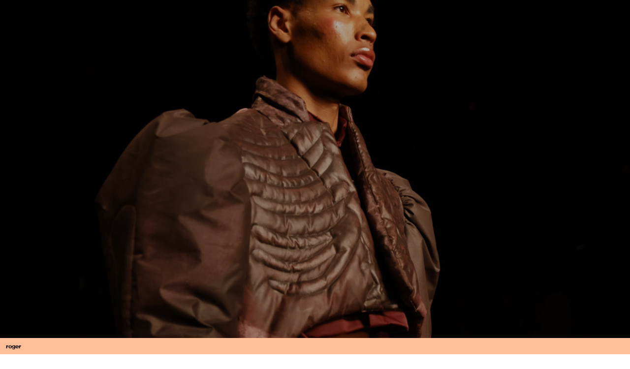

--- FILE ---
content_type: text/html; charset=UTF-8
request_url: https://calma.works/n54-slideshow
body_size: 41666
content:
<!DOCTYPE html>
<!-- 

        Running on cargo.site

-->
<html lang="en" data-predefined-style="true" data-css-presets="true" data-css-preset data-typography-preset>
	<head>
<script>
				var __cargo_context__ = 'live';
				var __cargo_js_ver__ = 'c=2806793921';
				var __cargo_maint__ = false;
				
				
			</script>
					<meta http-equiv="X-UA-Compatible" content="IE=edge,chrome=1">
		<meta http-equiv="Content-Type" content="text/html; charset=utf-8">
		<meta name="viewport" content="initial-scale=1.0, maximum-scale=1.0, user-scalable=no">
		
			<meta name="robots" content="index,follow">
		<title>n54 slideshow — calma.works</title>
		<meta name="description" content="">
				<meta name="twitter:card" content="summary_large_image">
		<meta name="twitter:title" content="n54 slideshow — calma.works">
		<meta name="twitter:description" content="">
		<meta name="twitter:image" content="https://freight.cargo.site/w/1200/i/d1e6877e0cb5efecd3ea3188219959477aee0936deb2ab8bf0396c94b9bee2c8/_NF_0004.JPG">
		<meta property="og:locale" content="en_US">
		<meta property="og:title" content="n54 slideshow — calma.works">
		<meta property="og:description" content="">
		<meta property="og:url" content="https://calma.works/n54-slideshow">
		<meta property="og:image" content="https://freight.cargo.site/w/1200/i/d1e6877e0cb5efecd3ea3188219959477aee0936deb2ab8bf0396c94b9bee2c8/_NF_0004.JPG">
		<meta property="og:type" content="website">

		<link rel="preconnect" href="https://static.cargo.site" crossorigin>
		<link rel="preconnect" href="https://freight.cargo.site" crossorigin>

		<link rel="preconnect" href="https://fonts.gstatic.com" crossorigin>
				<link rel="preconnect" href="https://type.cargo.site" crossorigin>

		<!--<link rel="preload" href="https://static.cargo.site/assets/social/IconFont-Regular-0.9.3.woff2" as="font" type="font/woff" crossorigin>-->

		

		<link href="https://freight.cargo.site/t/original/i/a5ab794e6fb0eca6a62fcd7221053f9fbce28fcc035fa389abe7dfc18cbd3cfc/CALMA_FAVICON3.ico" rel="shortcut icon">
		<link href="https://calma.works/rss" rel="alternate" type="application/rss+xml" title="calma.works feed">

		<link href="//fonts.googleapis.com/css?family=Rubik:400,400italic,700,700italic&c=2806793921&" id="" rel="stylesheet" type="text/css" />
<link href="https://calma.works/stylesheet?c=2806793921&1702308149" id="member_stylesheet" rel="stylesheet" type="text/css" />
<style id="">@font-face{font-family:Icons;src:url(https://static.cargo.site/assets/social/IconFont-Regular-0.9.3.woff2);unicode-range:U+E000-E15C,U+F0000,U+FE0E}@font-face{font-family:Icons;src:url(https://static.cargo.site/assets/social/IconFont-Regular-0.9.3.woff2);font-weight:240;unicode-range:U+E000-E15C,U+F0000,U+FE0E}@font-face{font-family:Icons;src:url(https://static.cargo.site/assets/social/IconFont-Regular-0.9.3.woff2);unicode-range:U+E000-E15C,U+F0000,U+FE0E;font-weight:400}@font-face{font-family:Icons;src:url(https://static.cargo.site/assets/social/IconFont-Regular-0.9.3.woff2);unicode-range:U+E000-E15C,U+F0000,U+FE0E;font-weight:600}@font-face{font-family:Icons;src:url(https://static.cargo.site/assets/social/IconFont-Regular-0.9.3.woff2);unicode-range:U+E000-E15C,U+F0000,U+FE0E;font-weight:800}@font-face{font-family:Icons;src:url(https://static.cargo.site/assets/social/IconFont-Regular-0.9.3.woff2);unicode-range:U+E000-E15C,U+F0000,U+FE0E;font-style:italic}@font-face{font-family:Icons;src:url(https://static.cargo.site/assets/social/IconFont-Regular-0.9.3.woff2);unicode-range:U+E000-E15C,U+F0000,U+FE0E;font-weight:200;font-style:italic}@font-face{font-family:Icons;src:url(https://static.cargo.site/assets/social/IconFont-Regular-0.9.3.woff2);unicode-range:U+E000-E15C,U+F0000,U+FE0E;font-weight:400;font-style:italic}@font-face{font-family:Icons;src:url(https://static.cargo.site/assets/social/IconFont-Regular-0.9.3.woff2);unicode-range:U+E000-E15C,U+F0000,U+FE0E;font-weight:600;font-style:italic}@font-face{font-family:Icons;src:url(https://static.cargo.site/assets/social/IconFont-Regular-0.9.3.woff2);unicode-range:U+E000-E15C,U+F0000,U+FE0E;font-weight:800;font-style:italic}body.iconfont-loading,body.iconfont-loading *{color:transparent!important}body{-moz-osx-font-smoothing:grayscale;-webkit-font-smoothing:antialiased;-webkit-text-size-adjust:none}body.no-scroll{overflow:hidden}/*!
 * Content
 */.page{word-wrap:break-word}:focus{outline:0}.pointer-events-none{pointer-events:none}.pointer-events-auto{pointer-events:auto}.pointer-events-none .page_content .audio-player,.pointer-events-none .page_content .shop_product,.pointer-events-none .page_content a,.pointer-events-none .page_content audio,.pointer-events-none .page_content button,.pointer-events-none .page_content details,.pointer-events-none .page_content iframe,.pointer-events-none .page_content img,.pointer-events-none .page_content input,.pointer-events-none .page_content video{pointer-events:auto}.pointer-events-none .page_content *>a,.pointer-events-none .page_content>a{position:relative}s *{text-transform:inherit}#toolset{position:fixed;bottom:10px;right:10px;z-index:8}.mobile #toolset,.template_site_inframe #toolset{display:none}#toolset a{display:block;height:24px;width:24px;margin:0;padding:0;text-decoration:none;background:rgba(0,0,0,.2)}#toolset a:hover{background:rgba(0,0,0,.8)}[data-adminview] #toolset a,[data-adminview] #toolset_admin a{background:rgba(0,0,0,.04);pointer-events:none;cursor:default}#toolset_admin a:active{background:rgba(0,0,0,.7)}#toolset_admin a svg>*{transform:scale(1.1) translate(0,-.5px);transform-origin:50% 50%}#toolset_admin a svg{pointer-events:none;width:100%!important;height:auto!important}#following-container{overflow:auto;-webkit-overflow-scrolling:touch}#following-container iframe{height:100%;width:100%;position:absolute;top:0;left:0;right:0;bottom:0}:root{--following-width:-400px;--following-animation-duration:450ms}@keyframes following-open{0%{transform:translateX(0)}100%{transform:translateX(var(--following-width))}}@keyframes following-open-inverse{0%{transform:translateX(0)}100%{transform:translateX(calc(-1 * var(--following-width)))}}@keyframes following-close{0%{transform:translateX(var(--following-width))}100%{transform:translateX(0)}}@keyframes following-close-inverse{0%{transform:translateX(calc(-1 * var(--following-width)))}100%{transform:translateX(0)}}body.animate-left{animation:following-open var(--following-animation-duration);animation-fill-mode:both;animation-timing-function:cubic-bezier(.24,1,.29,1)}#following-container.animate-left{animation:following-close-inverse var(--following-animation-duration);animation-fill-mode:both;animation-timing-function:cubic-bezier(.24,1,.29,1)}#following-container.animate-left #following-frame{animation:following-close var(--following-animation-duration);animation-fill-mode:both;animation-timing-function:cubic-bezier(.24,1,.29,1)}body.animate-right{animation:following-close var(--following-animation-duration);animation-fill-mode:both;animation-timing-function:cubic-bezier(.24,1,.29,1)}#following-container.animate-right{animation:following-open-inverse var(--following-animation-duration);animation-fill-mode:both;animation-timing-function:cubic-bezier(.24,1,.29,1)}#following-container.animate-right #following-frame{animation:following-open var(--following-animation-duration);animation-fill-mode:both;animation-timing-function:cubic-bezier(.24,1,.29,1)}.slick-slider{position:relative;display:block;-moz-box-sizing:border-box;box-sizing:border-box;-webkit-user-select:none;-moz-user-select:none;-ms-user-select:none;user-select:none;-webkit-touch-callout:none;-khtml-user-select:none;-ms-touch-action:pan-y;touch-action:pan-y;-webkit-tap-highlight-color:transparent}.slick-list{position:relative;display:block;overflow:hidden;margin:0;padding:0}.slick-list:focus{outline:0}.slick-list.dragging{cursor:pointer;cursor:hand}.slick-slider .slick-list,.slick-slider .slick-track{transform:translate3d(0,0,0);will-change:transform}.slick-track{position:relative;top:0;left:0;display:block}.slick-track:after,.slick-track:before{display:table;content:'';width:1px;height:1px;margin-top:-1px;margin-left:-1px}.slick-track:after{clear:both}.slick-loading .slick-track{visibility:hidden}.slick-slide{display:none;float:left;height:100%;min-height:1px}[dir=rtl] .slick-slide{float:right}.content .slick-slide img{display:inline-block}.content .slick-slide img:not(.image-zoom){cursor:pointer}.content .scrub .slick-list,.content .scrub .slick-slide img:not(.image-zoom){cursor:ew-resize}body.slideshow-scrub-dragging *{cursor:ew-resize!important}.content .slick-slide img:not([src]),.content .slick-slide img[src='']{width:100%;height:auto}.slick-slide.slick-loading img{display:none}.slick-slide.dragging img{pointer-events:none}.slick-initialized .slick-slide{display:block}.slick-loading .slick-slide{visibility:hidden}.slick-vertical .slick-slide{display:block;height:auto;border:1px solid transparent}.slick-arrow.slick-hidden{display:none}.slick-arrow{position:absolute;z-index:9;width:0;top:0;height:100%;cursor:pointer;will-change:opacity;-webkit-transition:opacity 333ms cubic-bezier(.4,0,.22,1);transition:opacity 333ms cubic-bezier(.4,0,.22,1)}.slick-arrow.hidden{opacity:0}.slick-arrow svg{position:absolute;width:36px;height:36px;top:0;left:0;right:0;bottom:0;margin:auto;transform:translate(.25px,.25px)}.slick-arrow svg.right-arrow{transform:translate(.25px,.25px) scaleX(-1)}.slick-arrow svg:active{opacity:.75}.slick-arrow svg .arrow-shape{fill:none!important;stroke:#fff;stroke-linecap:square}.slick-arrow svg .arrow-outline{fill:none!important;stroke-width:2.5px;stroke:rgba(0,0,0,.6);stroke-linecap:square}.slick-arrow.slick-next{right:0;text-align:right}.slick-next svg,.wallpaper-navigation .slick-next svg{margin-right:10px}.mobile .slick-next svg{margin-right:10px}.slick-arrow.slick-prev{text-align:left}.slick-prev svg,.wallpaper-navigation .slick-prev svg{margin-left:10px}.mobile .slick-prev svg{margin-left:10px}.loading_animation{display:none;vertical-align:middle;z-index:15;line-height:0;pointer-events:none;border-radius:100%}.loading_animation.hidden{display:none}.loading_animation.pulsing{opacity:0;display:inline-block;animation-delay:.1s;-webkit-animation-delay:.1s;-moz-animation-delay:.1s;animation-duration:12s;animation-iteration-count:infinite;animation:fade-pulse-in .5s ease-in-out;-moz-animation:fade-pulse-in .5s ease-in-out;-webkit-animation:fade-pulse-in .5s ease-in-out;-webkit-animation-fill-mode:forwards;-moz-animation-fill-mode:forwards;animation-fill-mode:forwards}.loading_animation.pulsing.no-delay{animation-delay:0s;-webkit-animation-delay:0s;-moz-animation-delay:0s}.loading_animation div{border-radius:100%}.loading_animation div svg{max-width:100%;height:auto}.loading_animation div,.loading_animation div svg{width:20px;height:20px}.loading_animation.full-width svg{width:100%;height:auto}.loading_animation.full-width.big svg{width:100px;height:100px}.loading_animation div svg>*{fill:#ccc}.loading_animation div{-webkit-animation:spin-loading 12s ease-out;-webkit-animation-iteration-count:infinite;-moz-animation:spin-loading 12s ease-out;-moz-animation-iteration-count:infinite;animation:spin-loading 12s ease-out;animation-iteration-count:infinite}.loading_animation.hidden{display:none}[data-backdrop] .loading_animation{position:absolute;top:15px;left:15px;z-index:99}.loading_animation.position-absolute.middle{top:calc(50% - 10px);left:calc(50% - 10px)}.loading_animation.position-absolute.topleft{top:0;left:0}.loading_animation.position-absolute.middleright{top:calc(50% - 10px);right:1rem}.loading_animation.position-absolute.middleleft{top:calc(50% - 10px);left:1rem}.loading_animation.gray div svg>*{fill:#999}.loading_animation.gray-dark div svg>*{fill:#666}.loading_animation.gray-darker div svg>*{fill:#555}.loading_animation.gray-light div svg>*{fill:#ccc}.loading_animation.white div svg>*{fill:rgba(255,255,255,.85)}.loading_animation.blue div svg>*{fill:#698fff}.loading_animation.inline{display:inline-block;margin-bottom:.5ex}.loading_animation.inline.left{margin-right:.5ex}@-webkit-keyframes fade-pulse-in{0%{opacity:0}50%{opacity:.5}100%{opacity:1}}@-moz-keyframes fade-pulse-in{0%{opacity:0}50%{opacity:.5}100%{opacity:1}}@keyframes fade-pulse-in{0%{opacity:0}50%{opacity:.5}100%{opacity:1}}@-webkit-keyframes pulsate{0%{opacity:1}50%{opacity:0}100%{opacity:1}}@-moz-keyframes pulsate{0%{opacity:1}50%{opacity:0}100%{opacity:1}}@keyframes pulsate{0%{opacity:1}50%{opacity:0}100%{opacity:1}}@-webkit-keyframes spin-loading{0%{transform:rotate(0)}9%{transform:rotate(1050deg)}18%{transform:rotate(-1090deg)}20%{transform:rotate(-1080deg)}23%{transform:rotate(-1080deg)}28%{transform:rotate(-1095deg)}29%{transform:rotate(-1065deg)}34%{transform:rotate(-1080deg)}35%{transform:rotate(-1050deg)}40%{transform:rotate(-1065deg)}41%{transform:rotate(-1035deg)}44%{transform:rotate(-1035deg)}47%{transform:rotate(-2160deg)}50%{transform:rotate(-2160deg)}56%{transform:rotate(45deg)}60%{transform:rotate(45deg)}80%{transform:rotate(6120deg)}100%{transform:rotate(0)}}@keyframes spin-loading{0%{transform:rotate(0)}9%{transform:rotate(1050deg)}18%{transform:rotate(-1090deg)}20%{transform:rotate(-1080deg)}23%{transform:rotate(-1080deg)}28%{transform:rotate(-1095deg)}29%{transform:rotate(-1065deg)}34%{transform:rotate(-1080deg)}35%{transform:rotate(-1050deg)}40%{transform:rotate(-1065deg)}41%{transform:rotate(-1035deg)}44%{transform:rotate(-1035deg)}47%{transform:rotate(-2160deg)}50%{transform:rotate(-2160deg)}56%{transform:rotate(45deg)}60%{transform:rotate(45deg)}80%{transform:rotate(6120deg)}100%{transform:rotate(0)}}[grid-row]{align-items:flex-start;box-sizing:border-box;display:-webkit-box;display:-webkit-flex;display:-ms-flexbox;display:flex;-webkit-flex-wrap:wrap;-ms-flex-wrap:wrap;flex-wrap:wrap}[grid-col]{box-sizing:border-box}[grid-row] [grid-col].empty:after{content:"\0000A0";cursor:text}body.mobile[data-adminview=content-editproject] [grid-row] [grid-col].empty:after{display:none}[grid-col=auto]{-webkit-box-flex:1;-webkit-flex:1;-ms-flex:1;flex:1}[grid-col=x12]{width:100%}[grid-col=x11]{width:50%}[grid-col=x10]{width:33.33%}[grid-col=x9]{width:25%}[grid-col=x8]{width:20%}[grid-col=x7]{width:16.666666667%}[grid-col=x6]{width:14.285714286%}[grid-col=x5]{width:12.5%}[grid-col=x4]{width:11.111111111%}[grid-col=x3]{width:10%}[grid-col=x2]{width:9.090909091%}[grid-col=x1]{width:8.333333333%}[grid-col="1"]{width:8.33333%}[grid-col="2"]{width:16.66667%}[grid-col="3"]{width:25%}[grid-col="4"]{width:33.33333%}[grid-col="5"]{width:41.66667%}[grid-col="6"]{width:50%}[grid-col="7"]{width:58.33333%}[grid-col="8"]{width:66.66667%}[grid-col="9"]{width:75%}[grid-col="10"]{width:83.33333%}[grid-col="11"]{width:91.66667%}[grid-col="12"]{width:100%}body.mobile [grid-responsive] [grid-col]{width:100%;-webkit-box-flex:none;-webkit-flex:none;-ms-flex:none;flex:none}[data-ce-host=true][contenteditable=true] [grid-pad]{pointer-events:none}[data-ce-host=true][contenteditable=true] [grid-pad]>*{pointer-events:auto}[grid-pad="0"]{padding:0}[grid-pad="0.25"]{padding:.125rem}[grid-pad="0.5"]{padding:.25rem}[grid-pad="0.75"]{padding:.375rem}[grid-pad="1"]{padding:.5rem}[grid-pad="1.25"]{padding:.625rem}[grid-pad="1.5"]{padding:.75rem}[grid-pad="1.75"]{padding:.875rem}[grid-pad="2"]{padding:1rem}[grid-pad="2.5"]{padding:1.25rem}[grid-pad="3"]{padding:1.5rem}[grid-pad="3.5"]{padding:1.75rem}[grid-pad="4"]{padding:2rem}[grid-pad="5"]{padding:2.5rem}[grid-pad="6"]{padding:3rem}[grid-pad="7"]{padding:3.5rem}[grid-pad="8"]{padding:4rem}[grid-pad="9"]{padding:4.5rem}[grid-pad="10"]{padding:5rem}[grid-gutter="0"]{margin:0}[grid-gutter="0.5"]{margin:-.25rem}[grid-gutter="1"]{margin:-.5rem}[grid-gutter="1.5"]{margin:-.75rem}[grid-gutter="2"]{margin:-1rem}[grid-gutter="2.5"]{margin:-1.25rem}[grid-gutter="3"]{margin:-1.5rem}[grid-gutter="3.5"]{margin:-1.75rem}[grid-gutter="4"]{margin:-2rem}[grid-gutter="5"]{margin:-2.5rem}[grid-gutter="6"]{margin:-3rem}[grid-gutter="7"]{margin:-3.5rem}[grid-gutter="8"]{margin:-4rem}[grid-gutter="10"]{margin:-5rem}[grid-gutter="12"]{margin:-6rem}[grid-gutter="14"]{margin:-7rem}[grid-gutter="16"]{margin:-8rem}[grid-gutter="18"]{margin:-9rem}[grid-gutter="20"]{margin:-10rem}small{max-width:100%;text-decoration:inherit}img:not([src]),img[src='']{outline:1px solid rgba(177,177,177,.4);outline-offset:-1px;content:url([data-uri])}img.image-zoom{cursor:-webkit-zoom-in;cursor:-moz-zoom-in;cursor:zoom-in}#imprimatur{color:#333;font-size:10px;font-family:-apple-system,BlinkMacSystemFont,"Segoe UI",Roboto,Oxygen,Ubuntu,Cantarell,"Open Sans","Helvetica Neue",sans-serif,"Sans Serif",Icons;/*!System*/position:fixed;opacity:.3;right:-28px;bottom:160px;transform:rotate(270deg);-ms-transform:rotate(270deg);-webkit-transform:rotate(270deg);z-index:8;text-transform:uppercase;color:#999;opacity:.5;padding-bottom:2px;text-decoration:none}.mobile #imprimatur{display:none}bodycopy cargo-link a{font-family:-apple-system,BlinkMacSystemFont,"Segoe UI",Roboto,Oxygen,Ubuntu,Cantarell,"Open Sans","Helvetica Neue",sans-serif,"Sans Serif",Icons;/*!System*/font-size:12px;font-style:normal;font-weight:400;transform:rotate(270deg);text-decoration:none;position:fixed!important;right:-27px;bottom:100px;text-decoration:none;letter-spacing:normal;background:0 0;border:0;border-bottom:0;outline:0}/*! PhotoSwipe Default UI CSS by Dmitry Semenov | photoswipe.com | MIT license */.pswp--has_mouse .pswp__button--arrow--left,.pswp--has_mouse .pswp__button--arrow--right,.pswp__ui{visibility:visible}.pswp--minimal--dark .pswp__top-bar,.pswp__button{background:0 0}.pswp,.pswp__bg,.pswp__container,.pswp__img--placeholder,.pswp__zoom-wrap,.quick-view-navigation{-webkit-backface-visibility:hidden}.pswp__button{cursor:pointer;opacity:1;-webkit-appearance:none;transition:opacity .2s;-webkit-box-shadow:none;box-shadow:none}.pswp__button-close>svg{top:10px;right:10px;margin-left:auto}.pswp--touch .quick-view-navigation{display:none}.pswp__ui{-webkit-font-smoothing:auto;opacity:1;z-index:1550}.quick-view-navigation{will-change:opacity;-webkit-transition:opacity 333ms cubic-bezier(.4,0,.22,1);transition:opacity 333ms cubic-bezier(.4,0,.22,1)}.quick-view-navigation .pswp__group .pswp__button{pointer-events:auto}.pswp__button>svg{position:absolute;width:36px;height:36px}.quick-view-navigation .pswp__group:active svg{opacity:.75}.pswp__button svg .shape-shape{fill:#fff}.pswp__button svg .shape-outline{fill:#000}.pswp__button-prev>svg{top:0;bottom:0;left:10px;margin:auto}.pswp__button-next>svg{top:0;bottom:0;right:10px;margin:auto}.quick-view-navigation .pswp__group .pswp__button-prev{position:absolute;left:0;top:0;width:0;height:100%}.quick-view-navigation .pswp__group .pswp__button-next{position:absolute;right:0;top:0;width:0;height:100%}.quick-view-navigation .close-button,.quick-view-navigation .left-arrow,.quick-view-navigation .right-arrow{transform:translate(.25px,.25px)}.quick-view-navigation .right-arrow{transform:translate(.25px,.25px) scaleX(-1)}.pswp__button svg .shape-outline{fill:transparent!important;stroke:#000;stroke-width:2.5px;stroke-linecap:square}.pswp__button svg .shape-shape{fill:transparent!important;stroke:#fff;stroke-width:1.5px;stroke-linecap:square}.pswp__bg,.pswp__scroll-wrap,.pswp__zoom-wrap{width:100%;position:absolute}.quick-view-navigation .pswp__group .pswp__button-close{margin:0}.pswp__container,.pswp__item,.pswp__zoom-wrap{right:0;bottom:0;top:0;position:absolute;left:0}.pswp__ui--hidden .pswp__button{opacity:.001}.pswp__ui--hidden .pswp__button,.pswp__ui--hidden .pswp__button *{pointer-events:none}.pswp .pswp__ui.pswp__ui--displaynone{display:none}.pswp__element--disabled{display:none!important}/*! PhotoSwipe main CSS by Dmitry Semenov | photoswipe.com | MIT license */.pswp{position:fixed;display:none;height:100%;width:100%;top:0;left:0;right:0;bottom:0;margin:auto;-ms-touch-action:none;touch-action:none;z-index:9999999;-webkit-text-size-adjust:100%;line-height:initial;letter-spacing:initial;outline:0}.pswp img{max-width:none}.pswp--zoom-disabled .pswp__img{cursor:default!important}.pswp--animate_opacity{opacity:.001;will-change:opacity;-webkit-transition:opacity 333ms cubic-bezier(.4,0,.22,1);transition:opacity 333ms cubic-bezier(.4,0,.22,1)}.pswp--open{display:block}.pswp--zoom-allowed .pswp__img{cursor:-webkit-zoom-in;cursor:-moz-zoom-in;cursor:zoom-in}.pswp--zoomed-in .pswp__img{cursor:-webkit-grab;cursor:-moz-grab;cursor:grab}.pswp--dragging .pswp__img{cursor:-webkit-grabbing;cursor:-moz-grabbing;cursor:grabbing}.pswp__bg{left:0;top:0;height:100%;opacity:0;transform:translateZ(0);will-change:opacity}.pswp__scroll-wrap{left:0;top:0;height:100%}.pswp__container,.pswp__zoom-wrap{-ms-touch-action:none;touch-action:none}.pswp__container,.pswp__img{-webkit-user-select:none;-moz-user-select:none;-ms-user-select:none;user-select:none;-webkit-tap-highlight-color:transparent;-webkit-touch-callout:none}.pswp__zoom-wrap{-webkit-transform-origin:left top;-ms-transform-origin:left top;transform-origin:left top;-webkit-transition:-webkit-transform 222ms cubic-bezier(.4,0,.22,1);transition:transform 222ms cubic-bezier(.4,0,.22,1)}.pswp__bg{-webkit-transition:opacity 222ms cubic-bezier(.4,0,.22,1);transition:opacity 222ms cubic-bezier(.4,0,.22,1)}.pswp--animated-in .pswp__bg,.pswp--animated-in .pswp__zoom-wrap{-webkit-transition:none;transition:none}.pswp--hide-overflow .pswp__scroll-wrap,.pswp--hide-overflow.pswp{overflow:hidden}.pswp__img{position:absolute;width:auto;height:auto;top:0;left:0}.pswp__img--placeholder--blank{background:#222}.pswp--ie .pswp__img{width:100%!important;height:auto!important;left:0;top:0}.pswp__ui--idle{opacity:0}.pswp__error-msg{position:absolute;left:0;top:50%;width:100%;text-align:center;font-size:14px;line-height:16px;margin-top:-8px;color:#ccc}.pswp__error-msg a{color:#ccc;text-decoration:underline}.pswp__error-msg{font-family:-apple-system,BlinkMacSystemFont,"Segoe UI",Roboto,Oxygen,Ubuntu,Cantarell,"Open Sans","Helvetica Neue",sans-serif}.quick-view.mouse-down .iframe-item{pointer-events:none!important}.quick-view-caption-positioner{pointer-events:none;width:100%;height:100%}.quick-view-caption-wrapper{margin:auto;position:absolute;bottom:0;left:0;right:0}.quick-view-horizontal-align-left .quick-view-caption-wrapper{margin-left:0}.quick-view-horizontal-align-right .quick-view-caption-wrapper{margin-right:0}[data-quick-view-caption]{transition:.1s opacity ease-in-out;position:absolute;bottom:0;left:0;right:0}.quick-view-horizontal-align-left [data-quick-view-caption]{text-align:left}.quick-view-horizontal-align-right [data-quick-view-caption]{text-align:right}.quick-view-caption{transition:.1s opacity ease-in-out}.quick-view-caption>*{display:inline-block}.quick-view-caption *{pointer-events:auto}.quick-view-caption.hidden{opacity:0}.shop_product .dropdown_wrapper{flex:0 0 100%;position:relative}.shop_product select{appearance:none;-moz-appearance:none;-webkit-appearance:none;outline:0;-webkit-font-smoothing:antialiased;-moz-osx-font-smoothing:grayscale;cursor:pointer;border-radius:0;white-space:nowrap;overflow:hidden!important;text-overflow:ellipsis}.shop_product select.dropdown::-ms-expand{display:none}.shop_product a{cursor:pointer;border-bottom:none;text-decoration:none}.shop_product a.out-of-stock{pointer-events:none}body.audio-player-dragging *{cursor:ew-resize!important}.audio-player{display:inline-flex;flex:1 0 calc(100% - 2px);width:calc(100% - 2px)}.audio-player .button{height:100%;flex:0 0 3.3rem;display:flex}.audio-player .separator{left:3.3rem;height:100%}.audio-player .buffer{width:0%;height:100%;transition:left .3s linear,width .3s linear}.audio-player.seeking .buffer{transition:left 0s,width 0s}.audio-player.seeking{user-select:none;-webkit-user-select:none;cursor:ew-resize}.audio-player.seeking *{user-select:none;-webkit-user-select:none;cursor:ew-resize}.audio-player .bar{overflow:hidden;display:flex;justify-content:space-between;align-content:center;flex-grow:1}.audio-player .progress{width:0%;height:100%;transition:width .3s linear}.audio-player.seeking .progress{transition:width 0s}.audio-player .pause,.audio-player .play{cursor:pointer;height:100%}.audio-player .note-icon{margin:auto 0;order:2;flex:0 1 auto}.audio-player .title{white-space:nowrap;overflow:hidden;text-overflow:ellipsis;pointer-events:none;user-select:none;padding:.5rem 0 .5rem 1rem;margin:auto auto auto 0;flex:0 3 auto;min-width:0;width:100%}.audio-player .total-time{flex:0 1 auto;margin:auto 0}.audio-player .current-time,.audio-player .play-text{flex:0 1 auto;margin:auto 0}.audio-player .stream-anim{user-select:none;margin:auto auto auto 0}.audio-player .stream-anim span{display:inline-block}.audio-player .buffer,.audio-player .current-time,.audio-player .note-svg,.audio-player .play-text,.audio-player .separator,.audio-player .total-time{user-select:none;pointer-events:none}.audio-player .buffer,.audio-player .play-text,.audio-player .progress{position:absolute}.audio-player,.audio-player .bar,.audio-player .button,.audio-player .current-time,.audio-player .note-icon,.audio-player .pause,.audio-player .play,.audio-player .total-time{position:relative}body.mobile .audio-player,body.mobile .audio-player *{-webkit-touch-callout:none}#standalone-admin-frame{border:0;width:400px;position:absolute;right:0;top:0;height:100vh;z-index:99}body[standalone-admin=true] #standalone-admin-frame{transform:translate(0,0)}body[standalone-admin=true] .main_container{width:calc(100% - 400px)}body[standalone-admin=false] #standalone-admin-frame{transform:translate(100%,0)}body[standalone-admin=false] .main_container{width:100%}.toggle_standaloneAdmin{position:fixed;top:0;right:400px;height:40px;width:40px;z-index:999;cursor:pointer;background-color:rgba(0,0,0,.4)}.toggle_standaloneAdmin:active{opacity:.7}body[standalone-admin=false] .toggle_standaloneAdmin{right:0}.toggle_standaloneAdmin *{color:#fff;fill:#fff}.toggle_standaloneAdmin svg{padding:6px;width:100%;height:100%;opacity:.85}body[standalone-admin=false] .toggle_standaloneAdmin #close,body[standalone-admin=true] .toggle_standaloneAdmin #backdropsettings{display:none}.toggle_standaloneAdmin>div{width:100%;height:100%}#admin_toggle_button{position:fixed;top:50%;transform:translate(0,-50%);right:400px;height:36px;width:12px;z-index:999;cursor:pointer;background-color:rgba(0,0,0,.09);padding-left:2px;margin-right:5px}#admin_toggle_button .bar{content:'';background:rgba(0,0,0,.09);position:fixed;width:5px;bottom:0;top:0;z-index:10}#admin_toggle_button:active{background:rgba(0,0,0,.065)}#admin_toggle_button *{color:#fff;fill:#fff}#admin_toggle_button svg{padding:0;width:16px;height:36px;margin-left:1px;opacity:1}#admin_toggle_button svg *{fill:#fff;opacity:1}#admin_toggle_button[data-state=closed] .toggle_admin_close{display:none}#admin_toggle_button[data-state=closed],#admin_toggle_button[data-state=closed] .toggle_admin_open{width:20px;cursor:pointer;margin:0}#admin_toggle_button[data-state=closed] svg{margin-left:2px}#admin_toggle_button[data-state=open] .toggle_admin_open{display:none}select,select *{text-rendering:auto!important}b b{font-weight:inherit}*{-webkit-box-sizing:border-box;-moz-box-sizing:border-box;box-sizing:border-box}customhtml>*{position:relative;z-index:10}body,html{min-height:100vh;margin:0;padding:0}html{touch-action:manipulation;position:relative;background-color:#fff}.main_container{min-height:100vh;width:100%;overflow:hidden}.container{display:-webkit-box;display:-webkit-flex;display:-moz-box;display:-ms-flexbox;display:flex;-webkit-flex-wrap:wrap;-moz-flex-wrap:wrap;-ms-flex-wrap:wrap;flex-wrap:wrap;max-width:100%;width:100%;overflow:visible}.container{align-items:flex-start;-webkit-align-items:flex-start}.page{z-index:2}.page ul li>text-limit{display:block}.content,.content_container,.pinned{-webkit-flex:1 0 auto;-moz-flex:1 0 auto;-ms-flex:1 0 auto;flex:1 0 auto;max-width:100%}.content_container{width:100%}.content_container.full_height{min-height:100vh}.page_background{position:absolute;top:0;left:0;width:100%;height:100%}.page_container{position:relative;overflow:visible;width:100%}.backdrop{position:absolute;top:0;z-index:1;width:100%;height:100%;max-height:100vh}.backdrop>div{position:absolute;top:0;left:0;width:100%;height:100%;-webkit-backface-visibility:hidden;backface-visibility:hidden;transform:translate3d(0,0,0);contain:strict}[data-backdrop].backdrop>div[data-overflowing]{max-height:100vh;position:absolute;top:0;left:0}body.mobile [split-responsive]{display:flex;flex-direction:column}body.mobile [split-responsive] .container{width:100%;order:2}body.mobile [split-responsive] .backdrop{position:relative;height:50vh;width:100%;order:1}body.mobile [split-responsive] [data-auxiliary].backdrop{position:absolute;height:50vh;width:100%;order:1}.page{position:relative;z-index:2}img[data-align=left]{float:left}img[data-align=right]{float:right}[data-rotation]{transform-origin:center center}.content .page_content:not([contenteditable=true]) [data-draggable]{pointer-events:auto!important;backface-visibility:hidden}.preserve-3d{-moz-transform-style:preserve-3d;transform-style:preserve-3d}.content .page_content:not([contenteditable=true]) [data-draggable] iframe{pointer-events:none!important}.dragging-active iframe{pointer-events:none!important}.content .page_content:not([contenteditable=true]) [data-draggable]:active{opacity:1}.content .scroll-transition-fade{transition:transform 1s ease-in-out,opacity .8s ease-in-out}.content .scroll-transition-fade.below-viewport{opacity:0;transform:translateY(40px)}.mobile.full_width .page_container:not([split-layout]) .container_width{width:100%}[data-view=pinned_bottom] .bottom_pin_invisibility{visibility:hidden}.pinned{position:relative;width:100%}.pinned .page_container.accommodate:not(.fixed):not(.overlay){z-index:2}.pinned .page_container.overlay{position:absolute;z-index:4}.pinned .page_container.overlay.fixed{position:fixed}.pinned .page_container.overlay.fixed .page{max-height:100vh;-webkit-overflow-scrolling:touch}.pinned .page_container.overlay.fixed .page.allow-scroll{overflow-y:auto;overflow-x:hidden}.pinned .page_container.overlay.fixed .page.allow-scroll{align-items:flex-start;-webkit-align-items:flex-start}.pinned .page_container .page.allow-scroll::-webkit-scrollbar{width:0;background:0 0;display:none}.pinned.pinned_top .page_container.overlay{left:0;top:0}.pinned.pinned_bottom .page_container.overlay{left:0;bottom:0}div[data-container=set]:empty{margin-top:1px}.thumbnails{position:relative;z-index:1}[thumbnails=grid]{align-items:baseline}[thumbnails=justify] .thumbnail{box-sizing:content-box}[thumbnails][data-padding-zero] .thumbnail{margin-bottom:-1px}[thumbnails=montessori] .thumbnail{pointer-events:auto;position:absolute}[thumbnails] .thumbnail>a{display:block;text-decoration:none}[thumbnails=montessori]{height:0}[thumbnails][data-resizing],[thumbnails][data-resizing] *{cursor:nwse-resize}[thumbnails] .thumbnail .resize-handle{cursor:nwse-resize;width:26px;height:26px;padding:5px;position:absolute;opacity:.75;right:-1px;bottom:-1px;z-index:100}[thumbnails][data-resizing] .resize-handle{display:none}[thumbnails] .thumbnail .resize-handle svg{position:absolute;top:0;left:0}[thumbnails] .thumbnail .resize-handle:hover{opacity:1}[data-can-move].thumbnail .resize-handle svg .resize_path_outline{fill:#fff}[data-can-move].thumbnail .resize-handle svg .resize_path{fill:#000}[thumbnails=montessori] .thumbnail_sizer{height:0;width:100%;position:relative;padding-bottom:100%;pointer-events:none}[thumbnails] .thumbnail img{display:block;min-height:3px;margin-bottom:0}[thumbnails] .thumbnail img:not([src]),img[src=""]{margin:0!important;width:100%;min-height:3px;height:100%!important;position:absolute}[aspect-ratio="1x1"].thumb_image{height:0;padding-bottom:100%;overflow:hidden}[aspect-ratio="4x3"].thumb_image{height:0;padding-bottom:75%;overflow:hidden}[aspect-ratio="16x9"].thumb_image{height:0;padding-bottom:56.25%;overflow:hidden}[thumbnails] .thumb_image{width:100%;position:relative}[thumbnails][thumbnail-vertical-align=top]{align-items:flex-start}[thumbnails][thumbnail-vertical-align=middle]{align-items:center}[thumbnails][thumbnail-vertical-align=bottom]{align-items:baseline}[thumbnails][thumbnail-horizontal-align=left]{justify-content:flex-start}[thumbnails][thumbnail-horizontal-align=middle]{justify-content:center}[thumbnails][thumbnail-horizontal-align=right]{justify-content:flex-end}.thumb_image.default_image>svg{position:absolute;top:0;left:0;bottom:0;right:0;width:100%;height:100%}.thumb_image.default_image{outline:1px solid #ccc;outline-offset:-1px;position:relative}.mobile.full_width [data-view=Thumbnail] .thumbnails_width{width:100%}.content [data-draggable] a:active,.content [data-draggable] img:active{opacity:initial}.content .draggable-dragging{opacity:initial}[data-draggable].draggable_visible{visibility:visible}[data-draggable].draggable_hidden{visibility:hidden}.gallery_card [data-draggable],.marquee [data-draggable]{visibility:inherit}[data-draggable]{visibility:visible;background-color:rgba(0,0,0,.003)}#site_menu_panel_container .image-gallery:not(.initialized){height:0;padding-bottom:100%;min-height:initial}.image-gallery:not(.initialized){min-height:100vh;visibility:hidden;width:100%}.image-gallery .gallery_card img{display:block;width:100%;height:auto}.image-gallery .gallery_card{transform-origin:center}.image-gallery .gallery_card.dragging{opacity:.1;transform:initial!important}.image-gallery:not([image-gallery=slideshow]) .gallery_card iframe:only-child,.image-gallery:not([image-gallery=slideshow]) .gallery_card video:only-child{width:100%;height:100%;top:0;left:0;position:absolute}.image-gallery[image-gallery=slideshow] .gallery_card video[muted][autoplay]:not([controls]),.image-gallery[image-gallery=slideshow] .gallery_card video[muted][data-autoplay]:not([controls]){pointer-events:none}.image-gallery [image-gallery-pad="0"] video:only-child{object-fit:cover;height:calc(100% + 1px)}div.image-gallery>a,div.image-gallery>iframe,div.image-gallery>img,div.image-gallery>video{display:none}[image-gallery-row]{align-items:flex-start;box-sizing:border-box;display:-webkit-box;display:-webkit-flex;display:-ms-flexbox;display:flex;-webkit-flex-wrap:wrap;-ms-flex-wrap:wrap;flex-wrap:wrap}.image-gallery .gallery_card_image{width:100%;position:relative}[data-predefined-style=true] .image-gallery a.gallery_card{display:block;border:none}[image-gallery-col]{box-sizing:border-box}[image-gallery-col=x12]{width:100%}[image-gallery-col=x11]{width:50%}[image-gallery-col=x10]{width:33.33%}[image-gallery-col=x9]{width:25%}[image-gallery-col=x8]{width:20%}[image-gallery-col=x7]{width:16.666666667%}[image-gallery-col=x6]{width:14.285714286%}[image-gallery-col=x5]{width:12.5%}[image-gallery-col=x4]{width:11.111111111%}[image-gallery-col=x3]{width:10%}[image-gallery-col=x2]{width:9.090909091%}[image-gallery-col=x1]{width:8.333333333%}.content .page_content [image-gallery-pad].image-gallery{pointer-events:none}.content .page_content [image-gallery-pad].image-gallery .gallery_card_image>*,.content .page_content [image-gallery-pad].image-gallery .gallery_image_caption{pointer-events:auto}.content .page_content [image-gallery-pad="0"]{padding:0}.content .page_content [image-gallery-pad="0.25"]{padding:.125rem}.content .page_content [image-gallery-pad="0.5"]{padding:.25rem}.content .page_content [image-gallery-pad="0.75"]{padding:.375rem}.content .page_content [image-gallery-pad="1"]{padding:.5rem}.content .page_content [image-gallery-pad="1.25"]{padding:.625rem}.content .page_content [image-gallery-pad="1.5"]{padding:.75rem}.content .page_content [image-gallery-pad="1.75"]{padding:.875rem}.content .page_content [image-gallery-pad="2"]{padding:1rem}.content .page_content [image-gallery-pad="2.5"]{padding:1.25rem}.content .page_content [image-gallery-pad="3"]{padding:1.5rem}.content .page_content [image-gallery-pad="3.5"]{padding:1.75rem}.content .page_content [image-gallery-pad="4"]{padding:2rem}.content .page_content [image-gallery-pad="5"]{padding:2.5rem}.content .page_content [image-gallery-pad="6"]{padding:3rem}.content .page_content [image-gallery-pad="7"]{padding:3.5rem}.content .page_content [image-gallery-pad="8"]{padding:4rem}.content .page_content [image-gallery-pad="9"]{padding:4.5rem}.content .page_content [image-gallery-pad="10"]{padding:5rem}.content .page_content [image-gallery-gutter="0"]{margin:0}.content .page_content [image-gallery-gutter="0.5"]{margin:-.25rem}.content .page_content [image-gallery-gutter="1"]{margin:-.5rem}.content .page_content [image-gallery-gutter="1.5"]{margin:-.75rem}.content .page_content [image-gallery-gutter="2"]{margin:-1rem}.content .page_content [image-gallery-gutter="2.5"]{margin:-1.25rem}.content .page_content [image-gallery-gutter="3"]{margin:-1.5rem}.content .page_content [image-gallery-gutter="3.5"]{margin:-1.75rem}.content .page_content [image-gallery-gutter="4"]{margin:-2rem}.content .page_content [image-gallery-gutter="5"]{margin:-2.5rem}.content .page_content [image-gallery-gutter="6"]{margin:-3rem}.content .page_content [image-gallery-gutter="7"]{margin:-3.5rem}.content .page_content [image-gallery-gutter="8"]{margin:-4rem}.content .page_content [image-gallery-gutter="10"]{margin:-5rem}.content .page_content [image-gallery-gutter="12"]{margin:-6rem}.content .page_content [image-gallery-gutter="14"]{margin:-7rem}.content .page_content [image-gallery-gutter="16"]{margin:-8rem}.content .page_content [image-gallery-gutter="18"]{margin:-9rem}.content .page_content [image-gallery-gutter="20"]{margin:-10rem}[image-gallery=slideshow]:not(.initialized)>*{min-height:1px;opacity:0;min-width:100%}[image-gallery=slideshow][data-constrained-by=height] [image-gallery-vertical-align].slick-track{align-items:flex-start}[image-gallery=slideshow] img.image-zoom:active{opacity:initial}[image-gallery=slideshow].slick-initialized .gallery_card{pointer-events:none}[image-gallery=slideshow].slick-initialized .gallery_card.slick-current{pointer-events:auto}[image-gallery=slideshow] .gallery_card:not(.has_caption){line-height:0}.content .page_content [image-gallery=slideshow].image-gallery>*{pointer-events:auto}.content [image-gallery=slideshow].image-gallery.slick-initialized .gallery_card{overflow:hidden;margin:0;display:flex;flex-flow:row wrap;flex-shrink:0}.content [image-gallery=slideshow].image-gallery.slick-initialized .gallery_card.slick-current{overflow:visible}[image-gallery=slideshow] .gallery_image_caption{opacity:1;transition:opacity .3s;-webkit-transition:opacity .3s;width:100%;margin-left:auto;margin-right:auto;clear:both}[image-gallery-horizontal-align=left] .gallery_image_caption{text-align:left}[image-gallery-horizontal-align=middle] .gallery_image_caption{text-align:center}[image-gallery-horizontal-align=right] .gallery_image_caption{text-align:right}[image-gallery=slideshow][data-slideshow-in-transition] .gallery_image_caption{opacity:0;transition:opacity .3s;-webkit-transition:opacity .3s}[image-gallery=slideshow] .gallery_card_image{width:initial;margin:0;display:inline-block}[image-gallery=slideshow] .gallery_card img{margin:0;display:block}[image-gallery=slideshow][data-exploded]{align-items:flex-start;box-sizing:border-box;display:-webkit-box;display:-webkit-flex;display:-ms-flexbox;display:flex;-webkit-flex-wrap:wrap;-ms-flex-wrap:wrap;flex-wrap:wrap;justify-content:flex-start;align-content:flex-start}[image-gallery=slideshow][data-exploded] .gallery_card{padding:1rem;width:16.666%}[image-gallery=slideshow][data-exploded] .gallery_card_image{height:0;display:block;width:100%}[image-gallery=grid]{align-items:baseline}[image-gallery=grid] .gallery_card.has_caption .gallery_card_image{display:block}[image-gallery=grid] [image-gallery-pad="0"].gallery_card{margin-bottom:-1px}[image-gallery=grid] .gallery_card img{margin:0}[image-gallery=columns] .gallery_card img{margin:0}[image-gallery=justify]{align-items:flex-start}[image-gallery=justify] .gallery_card img{margin:0}[image-gallery=montessori][image-gallery-row]{display:block}[image-gallery=montessori] a.gallery_card,[image-gallery=montessori] div.gallery_card{position:absolute;pointer-events:auto}[image-gallery=montessori][data-can-move] .gallery_card,[image-gallery=montessori][data-can-move] .gallery_card .gallery_card_image,[image-gallery=montessori][data-can-move] .gallery_card .gallery_card_image>*{cursor:move}[image-gallery=montessori]{position:relative;height:0}[image-gallery=freeform] .gallery_card{position:relative}[image-gallery=freeform] [image-gallery-pad="0"].gallery_card{margin-bottom:-1px}[image-gallery-vertical-align]{display:flex;flex-flow:row wrap}[image-gallery-vertical-align].slick-track{display:flex;flex-flow:row nowrap}.image-gallery .slick-list{margin-bottom:-.3px}[image-gallery-vertical-align=top]{align-content:flex-start;align-items:flex-start}[image-gallery-vertical-align=middle]{align-items:center;align-content:center}[image-gallery-vertical-align=bottom]{align-content:flex-end;align-items:flex-end}[image-gallery-horizontal-align=left]{justify-content:flex-start}[image-gallery-horizontal-align=middle]{justify-content:center}[image-gallery-horizontal-align=right]{justify-content:flex-end}.image-gallery[data-resizing],.image-gallery[data-resizing] *{cursor:nwse-resize!important}.image-gallery .gallery_card .resize-handle,.image-gallery .gallery_card .resize-handle *{cursor:nwse-resize!important}.image-gallery .gallery_card .resize-handle{width:26px;height:26px;padding:5px;position:absolute;opacity:.75;right:-1px;bottom:-1px;z-index:10}.image-gallery[data-resizing] .resize-handle{display:none}.image-gallery .gallery_card .resize-handle svg{cursor:nwse-resize!important;position:absolute;top:0;left:0}.image-gallery .gallery_card .resize-handle:hover{opacity:1}[data-can-move].gallery_card .resize-handle svg .resize_path_outline{fill:#fff}[data-can-move].gallery_card .resize-handle svg .resize_path{fill:#000}[image-gallery=montessori] .thumbnail_sizer{height:0;width:100%;position:relative;padding-bottom:100%;pointer-events:none}#site_menu_button{display:block;text-decoration:none;pointer-events:auto;z-index:9;vertical-align:top;cursor:pointer;box-sizing:content-box;font-family:Icons}#site_menu_button.custom_icon{padding:0;line-height:0}#site_menu_button.custom_icon img{width:100%;height:auto}#site_menu_wrapper.disabled #site_menu_button{display:none}#site_menu_wrapper.mobile_only #site_menu_button{display:none}body.mobile #site_menu_wrapper.mobile_only:not(.disabled) #site_menu_button:not(.active){display:block}#site_menu_panel_container[data-type=cargo_menu] #site_menu_panel{display:block;position:fixed;top:0;right:0;bottom:0;left:0;z-index:10;cursor:default}.site_menu{pointer-events:auto;position:absolute;z-index:11;top:0;bottom:0;line-height:0;max-width:400px;min-width:300px;font-size:20px;text-align:left;background:rgba(20,20,20,.95);padding:20px 30px 90px 30px;overflow-y:auto;overflow-x:hidden;display:-webkit-box;display:-webkit-flex;display:-ms-flexbox;display:flex;-webkit-box-orient:vertical;-webkit-box-direction:normal;-webkit-flex-direction:column;-ms-flex-direction:column;flex-direction:column;-webkit-box-pack:start;-webkit-justify-content:flex-start;-ms-flex-pack:start;justify-content:flex-start}body.mobile #site_menu_wrapper .site_menu{-webkit-overflow-scrolling:touch;min-width:auto;max-width:100%;width:100%;padding:20px}#site_menu_wrapper[data-sitemenu-position=bottom-left] #site_menu,#site_menu_wrapper[data-sitemenu-position=top-left] #site_menu{left:0}#site_menu_wrapper[data-sitemenu-position=bottom-right] #site_menu,#site_menu_wrapper[data-sitemenu-position=top-right] #site_menu{right:0}#site_menu_wrapper[data-type=page] .site_menu{right:0;left:0;width:100%;padding:0;margin:0;background:0 0}.site_menu_wrapper.open .site_menu{display:block}.site_menu div{display:block}.site_menu a{text-decoration:none;display:inline-block;color:rgba(255,255,255,.75);max-width:100%;overflow:hidden;white-space:nowrap;text-overflow:ellipsis;line-height:1.4}.site_menu div a.active{color:rgba(255,255,255,.4)}.site_menu div.set-link>a{font-weight:700}.site_menu div.hidden{display:none}.site_menu .close{display:block;position:absolute;top:0;right:10px;font-size:60px;line-height:50px;font-weight:200;color:rgba(255,255,255,.4);cursor:pointer;user-select:none}#site_menu_panel_container .page_container{position:relative;overflow:hidden;background:0 0;z-index:2}#site_menu_panel_container .site_menu_page_wrapper{position:fixed;top:0;left:0;overflow-y:auto;-webkit-overflow-scrolling:touch;height:100%;width:100%;z-index:100}#site_menu_panel_container .site_menu_page_wrapper .backdrop{pointer-events:none}#site_menu_panel_container #site_menu_page_overlay{position:fixed;top:0;right:0;bottom:0;left:0;cursor:default;z-index:1}#shop_button{display:block;text-decoration:none;pointer-events:auto;z-index:9;vertical-align:top;cursor:pointer;box-sizing:content-box;font-family:Icons}#shop_button.custom_icon{padding:0;line-height:0}#shop_button.custom_icon img{width:100%;height:auto}#shop_button.disabled{display:none}.loading[data-loading]{display:none;position:fixed;bottom:8px;left:8px;z-index:100}.new_site_button_wrapper{font-size:1.8rem;font-weight:400;color:rgba(0,0,0,.85);font-family:-apple-system,BlinkMacSystemFont,'Segoe UI',Roboto,Oxygen,Ubuntu,Cantarell,'Open Sans','Helvetica Neue',sans-serif,'Sans Serif',Icons;font-style:normal;line-height:1.4;color:#fff;position:fixed;bottom:0;right:0;z-index:999}body.template_site #toolset{display:none!important}body.mobile .new_site_button{display:none}.new_site_button{display:flex;height:44px;cursor:pointer}.new_site_button .plus{width:44px;height:100%}.new_site_button .plus svg{width:100%;height:100%}.new_site_button .plus svg line{stroke:#000;stroke-width:2px}.new_site_button .plus:after,.new_site_button .plus:before{content:'';width:30px;height:2px}.new_site_button .text{background:#0fce83;display:none;padding:7.5px 15px 7.5px 15px;height:100%;font-size:20px;color:#222}.new_site_button:active{opacity:.8}.new_site_button.show_full .text{display:block}.new_site_button.show_full .plus{display:none}html:not(.admin-wrapper) .template_site #confirm_modal [data-progress] .progress-indicator:after{content:'Generating Site...';padding:7.5px 15px;right:-200px;color:#000}bodycopy svg.marker-overlay,bodycopy svg.marker-overlay *{transform-origin:0 0;-webkit-transform-origin:0 0;box-sizing:initial}bodycopy svg#svgroot{box-sizing:initial}bodycopy svg.marker-overlay{padding:inherit;position:absolute;left:0;top:0;width:100%;height:100%;min-height:1px;overflow:visible;pointer-events:none;z-index:999}bodycopy svg.marker-overlay *{pointer-events:initial}bodycopy svg.marker-overlay text{letter-spacing:initial}bodycopy svg.marker-overlay a{cursor:pointer}.marquee:not(.torn-down){overflow:hidden;width:100%;position:relative;padding-bottom:.25em;padding-top:.25em;margin-bottom:-.25em;margin-top:-.25em;contain:layout}.marquee .marquee_contents{will-change:transform;display:flex;flex-direction:column}.marquee[behavior][direction].torn-down{white-space:normal}.marquee[behavior=bounce] .marquee_contents{display:block;float:left;clear:both}.marquee[behavior=bounce] .marquee_inner{display:block}.marquee[behavior=bounce][direction=vertical] .marquee_contents{width:100%}.marquee[behavior=bounce][direction=diagonal] .marquee_inner:last-child,.marquee[behavior=bounce][direction=vertical] .marquee_inner:last-child{position:relative;visibility:hidden}.marquee[behavior=bounce][direction=horizontal],.marquee[behavior=scroll][direction=horizontal]{white-space:pre}.marquee[behavior=scroll][direction=horizontal] .marquee_contents{display:inline-flex;white-space:nowrap;min-width:100%}.marquee[behavior=scroll][direction=horizontal] .marquee_inner{min-width:100%}.marquee[behavior=scroll] .marquee_inner:first-child{will-change:transform;position:absolute;width:100%;top:0;left:0}.cycle{display:none}</style>
<script type="text/json" data-set="defaults" >{"current_offset":0,"current_page":1,"cargo_url":"calma2022","is_domain":true,"is_mobile":false,"is_tablet":false,"is_phone":false,"api_path":"https:\/\/calma.works\/_api","is_editor":false,"is_template":false,"is_direct_link":true,"direct_link_pid":34969172}</script>
<script type="text/json" data-set="DisplayOptions" >{"user_id":1655844,"pagination_count":24,"title_in_project":true,"disable_project_scroll":false,"learning_cargo_seen":true,"resource_url":null,"use_sets":null,"sets_are_clickable":null,"set_links_position":null,"sticky_pages":null,"total_projects":0,"slideshow_responsive":false,"slideshow_thumbnails_header":true,"layout_options":{"content_position":"center_cover","content_width":"100","content_margin":"5","main_margin":"0.4","text_alignment":"text_center","vertical_position":"vertical_top","bgcolor":"rgb(255, 255, 255)","WebFontConfig":{"google":{"families":{"Rubik":{"variants":["400","400italic","700","700italic"]}}},"cargo":{"families":{"Neue Haas Grotesk":{"variants":["n4","i4","n5","i5","n7","i7"]},"Monument Grotesk Variable":{"variants":["n2","n3","n4","n5","n7","n8","n9","n10","i4"]}}},"system":{"families":{"-apple-system":{"variants":["n4"]}}}},"links_orientation":"links_horizontal","viewport_size":"phone","mobile_zoom":"25","mobile_view":"desktop","mobile_padding":"0","mobile_formatting":false,"width_unit":"rem","text_width":"66","is_feed":false,"limit_vertical_images":true,"image_zoom":true,"mobile_images_full_width":true,"responsive_columns":"1","responsive_thumbnails_padding":"0.7","enable_sitemenu":false,"sitemenu_mobileonly":false,"menu_position":"top-left","sitemenu_option":"cargo_menu","responsive_row_height":"75","advanced_padding_enabled":false,"main_margin_top":"0.4","main_margin_right":"0.4","main_margin_bottom":"0.4","main_margin_left":"0.4","mobile_pages_full_width":true,"scroll_transition":true,"image_full_zoom":true,"quick_view_height":"100","quick_view_width":"100","quick_view_alignment":"quick_view_center_center","advanced_quick_view_padding_enabled":false,"quick_view_padding":"0.5","quick_view_padding_top":"0.5","quick_view_padding_bottom":"0.5","quick_view_padding_left":"0.5","quick_view_padding_right":"0.5","quick_content_alignment":"quick_content_center_center","close_quick_view_on_scroll":true,"show_quick_view_ui":true,"quick_view_bgcolor":"rgba(48, 33, 33, 0.74)","quick_view_caption":true},"element_sort":{"no-group":[{"name":"Navigation","isActive":true},{"name":"Header Text","isActive":true},{"name":"Content","isActive":true},{"name":"Header Image","isActive":false}]},"site_menu_options":{"display_type":"cargo_menu","enable":false,"mobile_only":false,"position":"bottom-right","single_page_id":null,"icon":"\ue132","show_homepage":false,"single_page_url":"Menu","custom_icon":false},"ecommerce_options":{"enable_ecommerce_button":false,"shop_button_position":"top-right","shop_icon":"text","custom_icon":false,"shop_icon_text":"Cart &lt;(#)&gt;","icon":"","enable_geofencing":false,"enabled_countries":["AF","AX","AL","DZ","AS","AD","AO","AI","AQ","AG","AR","AM","AW","AU","AT","AZ","BS","BH","BD","BB","BY","BE","BZ","BJ","BM","BT","BO","BQ","BA","BW","BV","BR","IO","BN","BG","BF","BI","KH","CM","CA","CV","KY","CF","TD","CL","CN","CX","CC","CO","KM","CG","CD","CK","CR","CI","HR","CU","CW","CY","CZ","DK","DJ","DM","DO","EC","EG","SV","GQ","ER","EE","ET","FK","FO","FJ","FI","FR","GF","PF","TF","GA","GM","GE","DE","GH","GI","GR","GL","GD","GP","GU","GT","GG","GN","GW","GY","HT","HM","VA","HN","HK","HU","IS","IN","ID","IR","IQ","IE","IM","IL","IT","JM","JP","JE","JO","KZ","KE","KI","KP","KR","KW","KG","LA","LV","LB","LS","LR","LY","LI","LT","LU","MO","MK","MG","MW","MY","MV","ML","MT","MH","MQ","MR","MU","YT","MX","FM","MD","MC","MN","ME","MS","MA","MZ","MM","NA","NR","NP","NL","NC","NZ","NI","NE","NG","NU","NF","MP","NO","OM","PK","PW","PS","PA","PG","PY","PE","PH","PN","PL","PT","PR","QA","RE","RO","RU","RW","BL","SH","KN","LC","MF","PM","VC","WS","SM","ST","SA","SN","RS","SC","SL","SG","SX","SK","SI","SB","SO","ZA","GS","SS","ES","LK","SD","SR","SJ","SZ","SE","CH","SY","TW","TJ","TZ","TH","TL","TG","TK","TO","TT","TN","TR","TM","TC","TV","UG","UA","AE","GB","US","UM","UY","UZ","VU","VE","VN","VG","VI","WF","EH","YE","ZM","ZW"]}}</script>
<script type="text/json" data-set="Site" >{"id":"1655844","direct_link":"https:\/\/calma.works","display_url":"calma.works","site_url":"calma2022","account_shop_id":null,"has_ecommerce":false,"has_shop":false,"ecommerce_key_public":null,"cargo_spark_button":false,"following_url":null,"website_title":"calma.works","meta_tags":"","meta_description":"","meta_head":"","homepage_id":"28624445","css_url":"https:\/\/calma.works\/stylesheet","rss_url":"https:\/\/calma.works\/rss","js_url":"\/_jsapps\/design\/design.js","favicon_url":"https:\/\/freight.cargo.site\/t\/original\/i\/a5ab794e6fb0eca6a62fcd7221053f9fbce28fcc035fa389abe7dfc18cbd3cfc\/CALMA_FAVICON3.ico","home_url":"https:\/\/cargo.site","auth_url":"https:\/\/cargo.site","profile_url":"https:\/\/freight.cargo.site\/w\/600\/h\/600\/c\/0\/411\/1056\/1056\/i\/628523d78411278ddfef0212f6aadb68a40f3a20cfabc0f5d80805cd7146ed4d\/IMG_7510.JPG","profile_width":600,"profile_height":600,"social_image_url":"https:\/\/freight.cargo.site\/i\/02179b7732777178f1ffd840e22b22359916ad3158578f69c5c24576ffa5a820\/CALMA_05.jpg","social_width":1200,"social_height":627,"social_description":"a calma \u00e9 um atelier\/hub de narrativas multiplataforma, uma estrutura criativa livre que se adapta a cada novo projeto atrav\u00e9s de uma abordagem colaborativa e em rede.\u00a0\ndire\u00e7\u00e3o art\u00edstica e executiva de cria\u00e7\u00e3o \/ filmes e conte\u00fado audiovisual \/ experimentos digitais \/ concept & set design \/ projetos multidisciplinares \/ consultoria.","social_has_image":true,"social_has_description":true,"site_menu_icon":null,"site_menu_has_image":false,"custom_html":"<customhtml><!-- Global site tag (gtag.js) - Google Analytics -->\n<script async src=\"https:\/\/www.googletagmanager.com\/gtag\/js?id=UA-127912896-1\"><\/script>\n<script>\n  window.dataLayer = window.dataLayer || [];\n  function gtag(){dataLayer.push(arguments);}\n  gtag('js', new Date());\n\n  gtag('config', 'UA-127912896-1');\n<\/script>\n\n<link rel=\"stylesheet\" href=\"https:\/\/use.typekit.net\/irl1ali.css\"><\/customhtml>","filter":null,"is_editor":false,"use_hi_res":false,"hiq":null,"progenitor_site":"untitled","files":[],"resource_url":"calma.works\/_api\/v0\/site\/1655844"}</script>
<script type="text/json" data-set="ScaffoldingData" >{"id":0,"title":"calma.works","project_url":0,"set_id":0,"is_homepage":false,"pin":false,"is_set":true,"in_nav":false,"stack":false,"sort":0,"index":0,"page_count":10,"pin_position":null,"thumbnail_options":null,"pages":[{"id":36485247,"title":"Santa Rosa Bureau Cultural","project_url":"Santa-Rosa-Bureau-Cultural","set_id":0,"is_homepage":false,"pin":false,"is_set":true,"in_nav":false,"stack":false,"sort":1,"index":1,"page_count":0,"pin_position":null,"thumbnail_options":null,"pages":[]},{"id":34967956,"title":"immersive","project_url":"immersive","set_id":0,"is_homepage":false,"pin":false,"is_set":true,"in_nav":false,"stack":true,"sort":3,"index":3,"page_count":20,"pin_position":null,"thumbnail_options":null,"pages":[{"id":35165669,"site_id":1655844,"project_url":"footer_roger","direct_link":"https:\/\/calma.works\/footer_roger","type":"page","title":"footer_roger","title_no_html":"footer_roger","tags":"","display":false,"pin":true,"pin_options":{"position":"bottom","overlay":true,"fixed":true,"accommodate":true},"in_nav":false,"is_homepage":false,"backdrop_enabled":false,"is_set":false,"stack":false,"excerpt":"roger\n\t\u00a0 \u00a0 \u00a0 \u00a0  \u00a0 \u00a0 \u00a0\u00a0 \u00a0 \u00a0 \u00a0\u00a0","content":"<div grid-row=\"\" grid-pad=\"0\" grid-gutter=\"0\">\n\t<div grid-col=\"4\" grid-pad=\"0\"><b><a href=\"calma-1\" rel=\"history\">roger<\/a><\/b><\/div>\n\t<div grid-col=\"8\" grid-pad=\"0\" class=\"\"><div style=\"text-align: right\"><a href=\"https:\/\/instagram.com\/rogeriovelloso\" target=\"_blank\" class=\"icon-link\"><\/a>&nbsp; &nbsp; &nbsp; &nbsp; <a href=\"https:\/\/wa.me\/5511988712552\" target=\"_blank\" class=\"icon-link\"><\/a> &nbsp; &nbsp; &nbsp;<a href=\"contact-form\" rel=\"history\" class=\"icon-link\"><\/a>&nbsp; &nbsp; &nbsp; &nbsp;&nbsp;<a href=\"immersive\" rel=\"history\" class=\"icon-link\"><\/a><\/div><\/div>\n<\/div>","content_no_html":"\n\troger\n\t&nbsp; &nbsp; &nbsp; &nbsp;  &nbsp; &nbsp; &nbsp;&nbsp; &nbsp; &nbsp; &nbsp;&nbsp;\n","content_partial_html":"\n\t<b><a href=\"calma-1\" rel=\"history\">roger<\/a><\/b>\n\t<a href=\"https:\/\/instagram.com\/rogeriovelloso\" target=\"_blank\" class=\"icon-link\"><\/a>&nbsp; &nbsp; &nbsp; &nbsp; <a href=\"https:\/\/wa.me\/5511988712552\" target=\"_blank\" class=\"icon-link\"><\/a> &nbsp; &nbsp; &nbsp;<a href=\"contact-form\" rel=\"history\" class=\"icon-link\"><\/a>&nbsp; &nbsp; &nbsp; &nbsp;&nbsp;<a href=\"immersive\" rel=\"history\" class=\"icon-link\"><\/a>\n","thumb":"","thumb_meta":null,"thumb_is_visible":false,"sort":4,"index":0,"set_id":34967956,"page_options":{"using_local_css":true,"local_css":"[local-style=\"35165669\"] .container_width {\n}\n\n[local-style=\"35165669\"] body {\n\tbackground-color: initial \/*!variable_defaults*\/;\n}\n\n[local-style=\"35165669\"] .backdrop {\n}\n\n[local-style=\"35165669\"] .page {\n}\n\n[local-style=\"35165669\"] .page_background {\n\tbackground-color: #febe98 \/*!page_container_bgcolor*\/;\n}\n\n[local-style=\"35165669\"] .content_padding {\n\tpadding-top: 0.8rem \/*!main_margin*\/;\n\tpadding-bottom: 0.8rem \/*!main_margin*\/;\n\tpadding-left: 1.2rem \/*!main_margin*\/;\n\tpadding-right: 1.2rem \/*!main_margin*\/;\n}\n\n[data-predefined-style=\"true\"] [local-style=\"35165669\"] bodycopy {\n\tfont-size: 1.2rem;\n       \n}\n\n[data-predefined-style=\"true\"] [local-style=\"35165669\"] bodycopy a {\n\tcolor: rgb(0, 0, 0);\n   \n}\n\n[data-predefined-style=\"true\"] [local-style=\"35165669\"] bodycopy a:hover {\nbackground-color: #0f0;}\n\n[data-predefined-style=\"true\"] [local-style=\"35165669\"] h1 {\n\tfont-size: 2.7rem;\n\tline-height: 0.5;\n\tcolor: rgba(0, 0, 0, 1);\n}\n\n[data-predefined-style=\"true\"] [local-style=\"35165669\"] h1 a {\n}\n\n[data-predefined-style=\"true\"] [local-style=\"35165669\"] h1 a:hover {\ncolor: #00fffc;\n}\n\n[data-predefined-style=\"true\"] [local-style=\"35165669\"] h2 {\n\tline-height: 0.8;\n}\n\n[data-predefined-style=\"true\"] [local-style=\"35165669\"] h2 a {\n}\n\n[data-predefined-style=\"true\"] [local-style=\"35165669\"] h2 a:hover {\n}\n\n[data-predefined-style=\"true\"] [local-style=\"35165669\"] small {\n\tline-height: 0.5;\n\tfont-size: 1.7rem;\n}\n\n[data-predefined-style=\"true\"] [local-style=\"35165669\"] small a {\n}\n\n[data-predefined-style=\"true\"] [local-style=\"35165669\"] small a:hover {\n}","local_layout_options":{"split_layout":false,"split_responsive":false,"full_height":false,"advanced_padding_enabled":true,"page_container_bgcolor":"#febe98","show_local_thumbs":false,"page_bgcolor":"","main_margin":"0.8","main_margin_top":"0.8","main_margin_right":"1.2","main_margin_bottom":"0.8","main_margin_left":"1.2"},"pin_options":{"position":"bottom","overlay":true,"fixed":true,"accommodate":true}},"set_open":false,"images":[],"backdrop":null},{"id":34969172,"site_id":1655844,"project_url":"n54-slideshow","direct_link":"https:\/\/calma.works\/n54-slideshow","type":"page","title":"n54 slideshow","title_no_html":"n54 slideshow","tags":"videocenario, fashion","display":true,"pin":false,"pin_options":null,"in_nav":false,"is_homepage":false,"backdrop_enabled":true,"is_set":false,"stack":false,"excerpt":"","content":"<br><br><br><br><br><br><br><br>\n<br>\n<br>\n<h1><\/h1><br><br><br><br><br><br>\n<br>","content_no_html":"\n\n\n\n","content_partial_html":"<br><br><br><br><br><br><br><br>\n<br>\n<br>\n<h1><\/h1><br><br><br><br><br><br>\n<br>","thumb":"197091883","thumb_meta":{"thumbnail_crop":{"percentWidth":"100","marginLeft":0,"marginTop":-24.9634,"imageModel":{"id":197091883,"project_id":34969172,"image_ref":"{image 1}","name":"_NF_0004.JPG","hash":"d1e6877e0cb5efecd3ea3188219959477aee0936deb2ab8bf0396c94b9bee2c8","width":5464,"height":8192,"sort":0,"exclude_from_backdrop":false,"date_added":"1700167388"},"stored":{"ratio":149.92679355783,"crop_ratio":"1x1"},"cropManuallySet":true}},"thumb_is_visible":true,"sort":19,"index":10,"set_id":34967956,"page_options":{"using_local_css":true,"local_css":"[local-style=\"34969172\"] .container_width {\n}\n\n[local-style=\"34969172\"] body {\n\tbackground-color: initial \/*!variable_defaults*\/;\n}\n\n[local-style=\"34969172\"] .backdrop {\n}\n\n[local-style=\"34969172\"] .page {\n\tmin-height: 100vh \/*!page_height_100vh*\/;\n}\n\n[local-style=\"34969172\"] .page_background {\n\tbackground-color: #000 \/*!page_container_bgcolor*\/;\n}\n\n[local-style=\"34969172\"] .content_padding {\n}\n\n[data-predefined-style=\"true\"] [local-style=\"34969172\"] bodycopy {\n\tcolor: rgba(255, 255, 255, 1);\n}\n\n[data-predefined-style=\"true\"] [local-style=\"34969172\"] bodycopy a {\n}\n\n[data-predefined-style=\"true\"] [local-style=\"34969172\"] bodycopy a:hover {\n}\n\n[data-predefined-style=\"true\"] [local-style=\"34969172\"] h1 {\n\tcolor: rgba(255, 255, 255, 1);\n\tfont-size: 2.8rem;\n}\n\n[data-predefined-style=\"true\"] [local-style=\"34969172\"] h1 a {\n}\n\n[data-predefined-style=\"true\"] [local-style=\"34969172\"] h1 a:hover {\n}\n\n[data-predefined-style=\"true\"] [local-style=\"34969172\"] h2 {\n\tcolor: rgba(255, 255, 255, 1);\n}\n\n[data-predefined-style=\"true\"] [local-style=\"34969172\"] h2 a {\n}\n\n[data-predefined-style=\"true\"] [local-style=\"34969172\"] h2 a:hover {\n}\n\n[data-predefined-style=\"true\"] [local-style=\"34969172\"] small {\n}\n\n[data-predefined-style=\"true\"] [local-style=\"34969172\"] small a {\n}\n\n[data-predefined-style=\"true\"] [local-style=\"34969172\"] small a:hover {\n}\n\n[local-style=\"34969172\"] .container {\n\talign-items: center \/*!vertical_middle*\/;\n\t-webkit-align-items: center \/*!vertical_middle*\/;\n}","local_layout_options":{"split_layout":false,"split_responsive":false,"full_height":true,"advanced_padding_enabled":false,"page_container_bgcolor":"#000","show_local_thumbs":false,"page_bgcolor":"","vertical_position":"vertical_middle"}},"set_open":false,"images":[{"id":197091883,"project_id":34969172,"image_ref":"{image 1}","name":"_NF_0004.JPG","hash":"d1e6877e0cb5efecd3ea3188219959477aee0936deb2ab8bf0396c94b9bee2c8","width":5464,"height":8192,"sort":0,"exclude_from_backdrop":false,"date_added":"1700167388"},{"id":197091884,"project_id":34969172,"image_ref":"{image 2}","name":"_NF_0208.JPG","hash":"836d5a980c763aed267279dd957f74261816886b2b6420ca1852d687d52c4342","width":5464,"height":8192,"sort":0,"exclude_from_backdrop":false,"date_added":"1700167388"},{"id":197091885,"project_id":34969172,"image_ref":"{image 3}","name":"_NF_0323.JPG","hash":"afbcce4432043ac33beb7ee31ce9bf4138149cfed47bb4dc439aab5f8189d69e","width":5464,"height":8192,"sort":0,"exclude_from_backdrop":false,"date_added":"1700167389"},{"id":197091886,"project_id":34969172,"image_ref":"{image 4}","name":"_NF_0418.JPG","hash":"86b37b9c6b33a5be5246b47607d4f52aebff217ef515ddf950442595c34ecf7b","width":5464,"height":8192,"sort":0,"exclude_from_backdrop":false,"date_added":"1700167389"},{"id":197091887,"project_id":34969172,"image_ref":"{image 5}","name":"_NF_9772.JPG","hash":"92128007db0b3ef4d324fb78b85b185dbc7f7b6e6dbe2082074d864d68d50621","width":5464,"height":8192,"sort":0,"exclude_from_backdrop":false,"date_added":"1700167389"},{"id":197091888,"project_id":34969172,"image_ref":"{image 6}","name":"_NF_9883.JPG","hash":"79832ef276747e249f0843464aba7496cc650730a442c68f12b5345cf2ea6665","width":5464,"height":8192,"sort":0,"exclude_from_backdrop":false,"date_added":"1700167390"}],"backdrop":{"id":5999109,"site_id":1655844,"page_id":34969172,"backdrop_id":3,"backdrop_path":"wallpaper","is_active":true,"data":{"scale_option":"cover","repeat_image":false,"image_alignment":"image_center_center","margin":0,"pattern_size":100,"limit_size":false,"overlay_color":"rgba(6, 0, 0, 0.32)","bg_color":"transparent","cycle_images":true,"autoplay":true,"slideshow_transition":"slide","transition_timeout":1.1,"transition_duration":1,"randomize":false,"arrow_navigation":false,"focus_object":"{\"197091883\":{\"mid\":\"197091883\",\"x\":0.5633333333333334,\"y\":0.326961840550497},\"197091884\":{\"mid\":\"197091884\",\"x\":0.64,\"y\":0.3423403072217975},\"197091885\":{\"mid\":\"197091885\",\"x\":0.6133333333333333,\"y\":0.36013414888440953},\"197091886\":{\"mid\":\"197091886\",\"x\":0.6333333333333333,\"y\":0.3423403072217975},\"197091887\":{\"mid\":\"197091887\",\"x\":0.7633333333333333,\"y\":0.31787377493570584},\"197091888\":{\"mid\":\"197091888\",\"x\":0.53,\"y\":0.36013414888440953}}","backdrop_viewport_lock":true,"use_image_focus":"false","image":"197091888","requires_webgl":"false"}}}]},{"id":34694198,"title":"diadorim","project_url":"diadorim-1","set_id":0,"is_homepage":false,"pin":false,"is_set":true,"in_nav":false,"stack":true,"sort":30,"index":5,"page_count":10,"pin_position":null,"thumbnail_options":null,"pages":[]},{"id":34477462,"title":"reel2023","project_url":"reel2023","set_id":0,"is_homepage":false,"pin":false,"is_set":true,"in_nav":false,"stack":false,"sort":42,"index":6,"page_count":1,"pin_position":null,"thumbnail_options":null,"pages":[{"id":34477436,"site_id":1655844,"project_url":"header-reel","direct_link":"https:\/\/calma.works\/header-reel","type":"page","title":"header reel","title_no_html":"header reel","tags":"","display":false,"pin":true,"pin_options":{"position":"top","overlay":true,"fixed":true,"accommodate":true},"in_nav":false,"is_homepage":false,"backdrop_enabled":false,"is_set":false,"stack":false,"excerpt":"roger\u00a0 \u00a0_\u00a0 \u00a0@rogeriovelloso\u00a0\n\t\ue04b\ufe0e\ufe0e\ufe0eest\u00fadio calma\u00a0 \u00a0 \ue099\ufe0e","content":"<div grid-row=\"\" grid-pad=\"0\" grid-gutter=\"0\">\n\t<div grid-col=\"7\" grid-pad=\"0\" class=\"\"><b>roger&nbsp; &nbsp;_&nbsp; &nbsp;@rogeriovelloso&nbsp;<\/b><\/div>\n\t<div grid-col=\"5\" grid-pad=\"0\" class=\"\"><div style=\"text-align: right\">\ue04b\ufe0e\ufe0e\ufe0eest\u00fadio calma&nbsp; &nbsp; <a href=\"#\" rel=\"site_menu\" class=\"icon-link\">\ue099\ufe0e<\/a><\/div><\/div>\n<\/div>","content_no_html":"\n\troger&nbsp; &nbsp;_&nbsp; &nbsp;@rogeriovelloso&nbsp;\n\t\ue04b\ufe0e\ufe0e\ufe0eest\u00fadio calma&nbsp; &nbsp; \ue099\ufe0e\n","content_partial_html":"\n\t<b>roger&nbsp; &nbsp;_&nbsp; &nbsp;@rogeriovelloso&nbsp;<\/b>\n\t\ue04b\ufe0e\ufe0e\ufe0eest\u00fadio calma&nbsp; &nbsp; <a href=\"#\" rel=\"site_menu\" class=\"icon-link\">\ue099\ufe0e<\/a>\n","thumb":"","thumb_meta":null,"thumb_is_visible":false,"sort":43,"index":0,"set_id":34477462,"page_options":{"using_local_css":true,"local_css":"[local-style=\"34477436\"] .container_width {\n}\n\n[local-style=\"34477436\"] body {\n\tbackground-color: initial \/*!variable_defaults*\/;\n}\n\n[local-style=\"34477436\"] .backdrop {\n}\n\n[local-style=\"34477436\"] .page {\n}\n\n[local-style=\"34477436\"] .page_background {\n\tbackground-color: rgb(255, 255, 255) \/*!page_container_bgcolor*\/;\n}\n\n[local-style=\"34477436\"] .content_padding {\n\tpadding-top: 1.2rem \/*!main_margin*\/;\n\tpadding-bottom: 1.2rem \/*!main_margin*\/;\n\tpadding-left: 3.5rem \/*!main_margin*\/;\n\tpadding-right: 3.5rem \/*!main_margin*\/;\n}\n\n[data-predefined-style=\"true\"] [local-style=\"34477436\"] bodycopy {\n\tfont-size: 1.2rem;\n       \n}\n\n[data-predefined-style=\"true\"] [local-style=\"34477436\"] bodycopy a {\n\tcolor: rgb(0, 0, 0);\n   \n}\n\n[data-predefined-style=\"true\"] [local-style=\"34477436\"] bodycopy a:hover {\nbackground-color: #0f0;}\n\n[data-predefined-style=\"true\"] [local-style=\"34477436\"] h1 {\n\tfont-size: 1.4rem;\n\tline-height: 0.5;\n\tcolor: rgba(0, 0, 0, 1);\n}\n\n[data-predefined-style=\"true\"] [local-style=\"34477436\"] h1 a {\n}\n\n[data-predefined-style=\"true\"] [local-style=\"34477436\"] h1 a:hover {\ncolor: #00fffc;\n}\n\n[data-predefined-style=\"true\"] [local-style=\"34477436\"] h2 {\n\tline-height: 0.8;\n}\n\n[data-predefined-style=\"true\"] [local-style=\"34477436\"] h2 a {\n}\n\n[data-predefined-style=\"true\"] [local-style=\"34477436\"] h2 a:hover {\n}\n\n[data-predefined-style=\"true\"] [local-style=\"34477436\"] small {\n\tline-height: 0.5;\n\tfont-size: 1.7rem;\n}\n\n[data-predefined-style=\"true\"] [local-style=\"34477436\"] small a {\n}\n\n[data-predefined-style=\"true\"] [local-style=\"34477436\"] small a:hover {\n}","local_layout_options":{"split_layout":false,"split_responsive":false,"full_height":false,"advanced_padding_enabled":true,"page_container_bgcolor":"rgb(255, 255, 255)","show_local_thumbs":false,"page_bgcolor":"","main_margin":"3.5","main_margin_top":"1.2","main_margin_right":"3.5","main_margin_bottom":"1.2","main_margin_left":"3.5"},"pin_options":{"position":"top","overlay":true,"fixed":true,"accommodate":true}},"set_open":false,"images":[],"backdrop":null}]},{"id":35098473,"title":"new site","project_url":"new-site","set_id":0,"is_homepage":false,"pin":false,"is_set":true,"in_nav":false,"stack":false,"sort":45,"index":7,"page_count":1,"pin_position":null,"thumbnail_options":null,"pages":[{"id":35098496,"site_id":1655844,"project_url":"new-header","direct_link":"https:\/\/calma.works\/new-header","type":"page","title":"new header","title_no_html":"new header","tags":"","display":false,"pin":true,"pin_options":{"position":"top","overlay":true,"fixed":true,"accommodate":true},"in_nav":false,"is_homepage":false,"backdrop_enabled":false,"is_set":false,"stack":false,"excerpt":"calma . works\n\thighlights\u00a0 \u00a0|\u00a0 \u00a0explore\u00a0 \u00a0 |\u00a0 \u00a0\u00a0info\u00a0 \u00a0\u00a0\ue099\ufe0e","content":"<div grid-row=\"\" grid-pad=\"0\" grid-gutter=\"0\">\n\t<div grid-col=\"3\" grid-pad=\"0\"><b><a href=\"calma-1\" rel=\"history\">calma . works<\/a><\/b><\/div>\n\t<div grid-col=\"9\" grid-pad=\"0\" class=\"\"><div style=\"text-align: right\"><a href=\"highlights\" rel=\"history\">highlights<\/a>&nbsp; &nbsp;|&nbsp; &nbsp;<a href=\"projetos\" rel=\"history\">explore<\/a>&nbsp; &nbsp; |&nbsp; &nbsp;&nbsp;<a href=\"sobre-about\" rel=\"history\">info<\/a>&nbsp; &nbsp;&nbsp;<a href=\"#\" rel=\"site_menu\" class=\"icon-link\">\ue099\ufe0e<\/a><\/div><\/div>\n<\/div>","content_no_html":"\n\tcalma . works\n\thighlights&nbsp; &nbsp;|&nbsp; &nbsp;explore&nbsp; &nbsp; |&nbsp; &nbsp;&nbsp;info&nbsp; &nbsp;&nbsp;\ue099\ufe0e\n","content_partial_html":"\n\t<b><a href=\"calma-1\" rel=\"history\">calma . works<\/a><\/b>\n\t<a href=\"highlights\" rel=\"history\">highlights<\/a>&nbsp; &nbsp;|&nbsp; &nbsp;<a href=\"projetos\" rel=\"history\">explore<\/a>&nbsp; &nbsp; |&nbsp; &nbsp;&nbsp;<a href=\"sobre-about\" rel=\"history\">info<\/a>&nbsp; &nbsp;&nbsp;<a href=\"#\" rel=\"site_menu\" class=\"icon-link\">\ue099\ufe0e<\/a>\n","thumb":"","thumb_meta":null,"thumb_is_visible":false,"sort":46,"index":0,"set_id":35098473,"page_options":{"using_local_css":true,"local_css":"[local-style=\"35098496\"] .container_width {\n}\n\n[local-style=\"35098496\"] body {\n}\n\n[local-style=\"35098496\"] .backdrop {\n}\n\n[local-style=\"35098496\"] .page {\n}\n\n[local-style=\"35098496\"] .page_background {\n\tbackground-color: rgb(255, 255, 255) \/*!page_container_bgcolor*\/;\n}\n\n[local-style=\"35098496\"] .content_padding {\n\tpadding-top: 0.8rem \/*!main_margin*\/;\n\tpadding-bottom: 0.8rem \/*!main_margin*\/;\n\tpadding-left: 1.2rem \/*!main_margin*\/;\n\tpadding-right: 1.2rem \/*!main_margin*\/;\n}\n\n[data-predefined-style=\"true\"] [local-style=\"35098496\"] bodycopy {\n\tfont-size: 1.2rem;\n       \n}\n\n[data-predefined-style=\"true\"] [local-style=\"35098496\"] bodycopy a {\n\tcolor: rgb(0, 0, 0);\n   \n}\n\n[data-predefined-style=\"true\"] [local-style=\"35098496\"] bodycopy a:hover {\nbackground-color: #00ff7e;}\n\n[data-predefined-style=\"true\"] [local-style=\"35098496\"] h1 {\n\tfont-size: 2.7rem;\n\tline-height: 0.5;\n\tcolor: rgba(0, 0, 0, 1);\n}\n\n[data-predefined-style=\"true\"] [local-style=\"35098496\"] h1 a {\n}\n\n[data-predefined-style=\"true\"] [local-style=\"35098496\"] h1 a:hover {\ncolor: #00fffc;\n}\n\n[data-predefined-style=\"true\"] [local-style=\"35098496\"] h2 {\n\tline-height: 0.8;\n}\n\n[data-predefined-style=\"true\"] [local-style=\"35098496\"] h2 a {\n}\n\n[data-predefined-style=\"true\"] [local-style=\"35098496\"] h2 a:hover {\n}\n\n[data-predefined-style=\"true\"] [local-style=\"35098496\"] small {\n\tline-height: 0.5;\n\tfont-size: 1.7rem;\n}\n\n[data-predefined-style=\"true\"] [local-style=\"35098496\"] small a {\n}\n\n[data-predefined-style=\"true\"] [local-style=\"35098496\"] small a:hover {\n}","local_layout_options":{"split_layout":false,"split_responsive":false,"full_height":false,"advanced_padding_enabled":true,"page_container_bgcolor":"rgb(255, 255, 255)","show_local_thumbs":false,"page_bgcolor":"","main_margin":"0.8","main_margin_top":"0.8","main_margin_right":"1.2","main_margin_bottom":"0.8","main_margin_left":"1.2"},"pin_options":{"position":"top","overlay":true,"fixed":true,"accommodate":true}},"set_open":false,"images":[],"backdrop":null},{"id":35098503,"site_id":1655844,"project_url":"new-footer","direct_link":"https:\/\/calma.works\/new-footer","type":"page","title":"new footer","title_no_html":"new footer","tags":"","display":false,"pin":true,"pin_options":{"position":"bottom","overlay":true,"fixed":true,"accommodate":true},"in_nav":false,"is_homepage":false,"backdrop_enabled":false,"is_set":false,"stack":false,"excerpt":"\ue04a\ufe0e\ufe0e\ufe0eback\n\trandom\n\tcontact","content":"<div grid-row=\"\" grid-pad=\"0\" grid-gutter=\"0\">\n\t<div grid-col=\"x10\" grid-pad=\"0\"><b><a href=\"#\" rel=\"prev_page\">\ue04a\ufe0e\ufe0e\ufe0eback<\/a><\/b><\/div>\n\t<div grid-col=\"x10\" grid-pad=\"0\"><div style=\"text-align: center\"><b><a href=\"#\" rel=\"random_page\">random<\/a><\/b><\/div><\/div>\n\t<div grid-col=\"x10\" grid-pad=\"0\"><div style=\"text-align: right\"><b><a href=\"contact-form\" rel=\"history\">contact<\/a><\/b><\/div><\/div>\n<\/div>","content_no_html":"\n\t\ue04a\ufe0e\ufe0e\ufe0eback\n\trandom\n\tcontact\n","content_partial_html":"\n\t<b><a href=\"#\" rel=\"prev_page\">\ue04a\ufe0e\ufe0e\ufe0eback<\/a><\/b>\n\t<b><a href=\"#\" rel=\"random_page\">random<\/a><\/b>\n\t<b><a href=\"contact-form\" rel=\"history\">contact<\/a><\/b>\n","thumb":"","thumb_meta":null,"thumb_is_visible":false,"sort":47,"index":0,"set_id":35098473,"page_options":{"using_local_css":true,"local_css":"[local-style=\"35098503\"] .container_width {\n}\n\n[local-style=\"35098503\"] body {\n}\n\n[local-style=\"35098503\"] .backdrop {\n}\n\n[local-style=\"35098503\"] .page {\n}\n\n[local-style=\"35098503\"] .page_background {\n\tbackground-color: rgb(255, 255, 255) \/*!page_container_bgcolor*\/;\n}\n\n[local-style=\"35098503\"] .content_padding {\n\tpadding-top: 0.8rem \/*!main_margin*\/;\n\tpadding-bottom: 0.8rem \/*!main_margin*\/;\n\tpadding-left: 1.2rem \/*!main_margin*\/;\n\tpadding-right: 1.2rem \/*!main_margin*\/;\n}\n\n[data-predefined-style=\"true\"] [local-style=\"35098503\"] bodycopy {\n\tfont-size: 1.2rem;\n       \n}\n\n[data-predefined-style=\"true\"] [local-style=\"35098503\"] bodycopy a {\n\tcolor: rgb(0, 0, 0);\n   \n}\n\n[data-predefined-style=\"true\"] [local-style=\"35098503\"] bodycopy a:hover {\nbackground-color: #0f0;}\n\n[data-predefined-style=\"true\"] [local-style=\"35098503\"] h1 {\n\tfont-size: 2.7rem;\n\tline-height: 0.5;\n\tcolor: rgba(0, 0, 0, 1);\n}\n\n[data-predefined-style=\"true\"] [local-style=\"35098503\"] h1 a {\n}\n\n[data-predefined-style=\"true\"] [local-style=\"35098503\"] h1 a:hover {\ncolor: #00fffc;\n}\n\n[data-predefined-style=\"true\"] [local-style=\"35098503\"] h2 {\n\tline-height: 0.8;\n}\n\n[data-predefined-style=\"true\"] [local-style=\"35098503\"] h2 a {\n}\n\n[data-predefined-style=\"true\"] [local-style=\"35098503\"] h2 a:hover {\n}\n\n[data-predefined-style=\"true\"] [local-style=\"35098503\"] small {\n\tline-height: 0.5;\n\tfont-size: 1.7rem;\n}\n\n[data-predefined-style=\"true\"] [local-style=\"35098503\"] small a {\n}\n\n[data-predefined-style=\"true\"] [local-style=\"35098503\"] small a:hover {\n}","local_layout_options":{"split_layout":false,"split_responsive":false,"full_height":false,"advanced_padding_enabled":true,"page_container_bgcolor":"rgb(255, 255, 255)","show_local_thumbs":false,"page_bgcolor":"","main_margin":"0.8","main_margin_top":"0.8","main_margin_right":"1.2","main_margin_bottom":"0.8","main_margin_left":"1.2"},"pin_options":{"position":"bottom","overlay":true,"fixed":true,"accommodate":true}},"set_open":false,"images":[],"backdrop":null}]},{"id":28624443,"title":"site","project_url":"site","set_id":0,"is_homepage":false,"pin":false,"is_set":true,"in_nav":false,"stack":false,"sort":49,"index":8,"page_count":4,"pin_position":null,"thumbnail_options":null,"pages":[{"id":28624445,"title":"calma","project_url":"calma-1","set_id":28624443,"is_homepage":true,"pin":false,"is_set":true,"in_nav":true,"stack":true,"sort":50,"index":0,"page_count":4,"pin_position":null,"thumbnail_options":null,"pages":[{"id":28624450,"site_id":1655844,"project_url":"hub-criativo","direct_link":"https:\/\/calma.works\/hub-criativo","type":"page","title":"hub criativo","title_no_html":"hub criativo","tags":"","display":true,"pin":false,"pin_options":{"position":"bottom","overlay":true,"fixed":true},"in_nav":false,"is_homepage":false,"backdrop_enabled":false,"is_set":false,"stack":false,"excerpt":"","content":"<div style=\"text-align: center;\"><div style=\"text-align: left;\"><\/div><\/div> <img width=\"1407\" height=\"358\" width_o=\"1407\" height_o=\"358\" data-src=\"https:\/\/freight.cargo.site\/t\/original\/i\/d3edbd6315decd43d57b68b04ea1a7ba9e7af8f548b4c684b21c8ac457a47179\/hubcriativo.png\" data-mid=\"159909649\" border=\"0\" \/>","content_no_html":" {image 15}","content_partial_html":" <img width=\"1407\" height=\"358\" width_o=\"1407\" height_o=\"358\" data-src=\"https:\/\/freight.cargo.site\/t\/original\/i\/d3edbd6315decd43d57b68b04ea1a7ba9e7af8f548b4c684b21c8ac457a47179\/hubcriativo.png\" data-mid=\"159909649\" border=\"0\" \/>","thumb":"158531535","thumb_meta":{"thumbnail_crop":{"percentWidth":"177.77777777777777","marginLeft":-38.8889,"marginTop":0,"imageModel":{"id":158531535,"project_id":28624450,"image_ref":"{image 1}","name":"maxresdefault-1.jpg","hash":"26bb531cc60af0d9833da8e92f042fe12ded67874603d68c18db119626153789","width":1280,"height":720,"sort":0,"exclude_from_backdrop":false,"date_added":"1668021972"},"stored":{"ratio":56.25,"crop_ratio":"1x1"},"cropManuallySet":true}},"thumb_is_visible":false,"sort":51,"index":0,"set_id":28624445,"page_options":{"using_local_css":true,"local_css":"[local-style=\"28624450\"] .container_width {\n}\n\n[local-style=\"28624450\"] body {\n\tbackground-color: initial \/*!variable_defaults*\/;\n}\n\n[local-style=\"28624450\"] .backdrop {\n\twidth: 100% \/*!background_cover*\/;\n}\n\n[local-style=\"28624450\"] .page {\n\tmin-height: auto \/*!page_height_default*\/;\n}\n\n[local-style=\"28624450\"] .page_background {\n\tbackground-color: #febe98 \/*!page_container_bgcolor*\/;\n}\n\n[local-style=\"28624450\"] .content_padding {\n\tpadding-top: 3.2rem \/*!main_margin*\/;\n\tpadding-bottom: 3.2rem \/*!main_margin*\/;\n\tpadding-left: 3.2rem \/*!main_margin*\/;\n\tpadding-right: 3.2rem \/*!main_margin*\/;\n}\n\n[data-predefined-style=\"true\"] [local-style=\"28624450\"] bodycopy {\n\tfont-size: 1.4rem;\n\tcolor: rgb(0, 0, 0);\n}\n\n[data-predefined-style=\"true\"] [local-style=\"28624450\"] bodycopy a {\n\tcolor: rgb(0, 0, 0);\n    text-decoration: underline;\n}\n\n[data-predefined-style=\"true\"] [local-style=\"28624450\"] h1 {\n\tfont-size: 1.7rem;\n\tline-height: 1.2;\n\tcolor: rgb(0, 0, 0);\n}\n\n[data-predefined-style=\"true\"] [local-style=\"28624450\"] h1 a {\n\tcolor: rgb(5, 0, 0);\n}\n\n[data-predefined-style=\"true\"] [local-style=\"28624450\"] h2 {\n\tline-height: 1;\n\tfont-size: 1.7rem;\n\tcolor: rgb(0, 0, 0);\n}\n\n[data-predefined-style=\"true\"] [local-style=\"28624450\"] h2 a {\n\tcolor: rgba(255, 255, 255, 1);\n    text-decoration: underline;\n}\n\n[data-predefined-style=\"true\"] [local-style=\"28624450\"] small {\n\tline-height: 1.4;\n\tfont-size: 1.4rem;\n}\n\n[data-predefined-style=\"true\"] [local-style=\"28624450\"] small a {\n\tcolor: rgb(255, 255, 255);\n}\n\n[local-style=\"28624450\"] .container {\n\tmargin-left: 0 \/*!content_left*\/;\n\talign-items: center \/*!vertical_middle*\/;\n\t-webkit-align-items: center \/*!vertical_middle*\/;\n}\n\n[data-predefined-style=\"true\"] [local-style=\"28624450\"] bodycopy a:hover {\ncolor: #00ff00;\n}\n\n[data-predefined-style=\"true\"] [local-style=\"28624450\"] h1 a:hover {\ncolor: #00ff00;\n}\n\n[data-predefined-style=\"true\"] [local-style=\"28624450\"] h2 a:hover {\ncolor: #00ff00;\n}\n\n[data-predefined-style=\"true\"] [local-style=\"28624450\"] small a:hover {\ncolor: #00ff00;\n}","local_layout_options":{"split_layout":false,"split_responsive":false,"full_height":false,"advanced_padding_enabled":false,"page_container_bgcolor":"#febe98","show_local_thumbs":true,"page_bgcolor":"","content_position":"left_cover","main_margin":"3.2","main_margin_top":"3.2","main_margin_right":"3.2","main_margin_bottom":"3.2","main_margin_left":"3.2","vertical_position":"vertical_middle"},"thumbnail_options":{"use_global_thumb_settings":false,"show_local_thumbs":true,"filter_tags":"comercial, longa metragem","filter_type":"set","filter_set":"2559612"},"pin_options":{"position":"bottom","overlay":true,"fixed":true}},"set_open":false,"images":[{"id":158531535,"project_id":28624450,"image_ref":"{image 1}","name":"maxresdefault-1.jpg","hash":"26bb531cc60af0d9833da8e92f042fe12ded67874603d68c18db119626153789","width":1280,"height":720,"sort":0,"exclude_from_backdrop":false,"date_added":"1668021972"},{"id":158531536,"project_id":28624450,"image_ref":"{image 2}","name":"FLANAX_PRANCHA06.jpg","hash":"506fee617ffa7dad4bf41a49374b4df7f2edf4589ec4d0d63d1ead46db46ff65","width":1200,"height":568,"sort":0,"exclude_from_backdrop":false,"date_added":"1668021972"},{"id":158531537,"project_id":28624450,"image_ref":"{image 3}","name":"prt_200x200_1407873726.png","hash":"bf376b7f6189a4acab1195f16d728f64bdac7c8d973dc5d9f9096e6f3941a448","width":200,"height":200,"sort":0,"exclude_from_backdrop":false,"date_added":"1668021972"},{"id":158531538,"project_id":28624450,"image_ref":"{image 4}","name":"IMG_7608.JPG","hash":"463873cae5bab0493ce6c075ef38a69179a5b734292ae5c44918a2f130b6be54","width":4032,"height":3024,"sort":0,"exclude_from_backdrop":false,"date_added":"1668021972"},{"id":158531539,"project_id":28624450,"image_ref":"{image 5}","name":"ANELIS_LP_PROJETO_GRAFICO.006_o.jpg","hash":"c3e5d675d0b75ff0fa834b50c7ee35c23341ae4a36783fba05c7045fe81e2f03","width":1920,"height":1080,"sort":0,"exclude_from_backdrop":false,"date_added":"1668021972"},{"id":158531540,"project_id":28624450,"image_ref":"{image 6}","name":"maxresdefault-1.jpg","hash":"26bb531cc60af0d9833da8e92f042fe12ded67874603d68c18db119626153789","width":1280,"height":720,"sort":0,"exclude_from_backdrop":false,"date_added":"1668021972"},{"id":159908572,"project_id":28624450,"image_ref":"{image 7}","name":"MERLIN_MOVIMENTO-17-high1.gif","hash":"0561540bf8b4d4ac5699ccab9f7931eba805b45032eda82288df5d8704d1957c","width":783,"height":391,"sort":0,"exclude_from_backdrop":false,"date_added":"1669126384"},{"id":159908580,"project_id":28624450,"image_ref":"{image 8}","name":"WhatsApp-Image-2022-05-26-at-13.21.47.jpeg","hash":"134e36129340b334b8ad045dd9b33cc93d4582967d8ac95cd6e1f6571203f736","width":1024,"height":768,"sort":0,"exclude_from_backdrop":false,"date_added":"1669073229"},{"id":159908584,"project_id":28624450,"image_ref":"{image 9}","name":"JXXX_52_TRECHO-04.mp4-low.gif","hash":"bef308af8e43ff8d12d99425191603d911bface913174e73942bc623a91647df","width":640,"height":360,"sort":0,"exclude_from_backdrop":false,"date_added":"1669072679"},{"id":159908590,"project_id":28624450,"image_ref":"{image 10}","name":"970302-archive.jpg","hash":"7a26a07bcd49354eaad676da5a276c6efc57dd32db488a46665de8a182706821","width":1600,"height":1219,"sort":0,"exclude_from_backdrop":false,"date_added":"1668022939"},{"id":159908620,"project_id":28624450,"image_ref":"{image 11}","name":"FullSizeRender.jpg","hash":"79ed06a8e360fd0f30d65617db13bfa75aa5a50d4182816141da5de2c672b345","width":2257,"height":2188,"sort":0,"exclude_from_backdrop":false,"date_added":"1668022776"},{"id":159908701,"project_id":28624450,"image_ref":"{image 12}","name":"Screen-Shot-2017-04-18-at-11.47.01.png","hash":"2e454693033de1501db14769a0b25be0427a8de12e82b9abaf5158fbf04d2d92","width":1669,"height":936,"sort":0,"exclude_from_backdrop":false,"date_added":"1668022561"},{"id":159908718,"project_id":28624450,"image_ref":"{image 13}","name":"Screen-Shot-2017-05-23-at-10.25.30.png","hash":"20b6de0d61810a8a9bfc5f22d282d09691aba82042d5093fc4ceaf2e50e5c4ad","width":3342,"height":1876,"sort":0,"exclude_from_backdrop":false,"date_added":"1668022542"},{"id":159908727,"project_id":28624450,"image_ref":"{image 14}","name":"espera_o.jpg","hash":"e4ba8c191512113b470f0d6633b066075dc61a80866e3e2164e6324e919f4060","width":2048,"height":1536,"sort":0,"exclude_from_backdrop":false,"date_added":"1668021944"},{"id":159909649,"project_id":28624450,"image_ref":"{image 15}","name":"hubcriativo.png","hash":"d3edbd6315decd43d57b68b04ea1a7ba9e7af8f548b4c684b21c8ac457a47179","width":1407,"height":358,"sort":0,"exclude_from_backdrop":false,"date_added":"1668022113"}],"backdrop":{"id":4869979,"site_id":1655844,"page_id":28624450,"backdrop_id":3,"backdrop_path":"wallpaper","is_active":true,"data":{"scale_option":"cover","repeat_image":false,"image_alignment":"image_center_center","margin":0,"pattern_size":100,"limit_size":false,"overlay_color":"rgba(0, 0, 0, 0.33)","bg_color":"transparent","cycle_images":false,"autoplay":false,"slideshow_transition":"slide","transition_timeout":2.5,"transition_duration":1,"randomize":false,"arrow_navigation":false,"focus_object":"{\"158531538\":{\"mid\":\"158531538\",\"x\":0.5833333333333334,\"y\":0.27944444444444444},\"158531539\":{\"mid\":\"158531539\",\"x\":0.3466666666666667,\"y\":0.27803521779425394},\"158531540\":{\"mid\":\"158531540\",\"x\":0.66,\"y\":0.5681481481481482},\"159909649\":{\"mid\":\"159909649\",\"x\":0.5233333333333333,\"y\":0.6397134083930399}}","backdrop_viewport_lock":false,"use_image_focus":"false","image":"159908727","requires_webgl":"false"}}},{"id":28624446,"site_id":1655844,"project_url":"calma-2","direct_link":"https:\/\/calma.works\/calma-2","type":"page","title":"calma","title_no_html":"calma","tags":"","display":true,"pin":false,"pin_options":{"position":"top","overlay":true,"accommodate":false,"fixed":true},"in_nav":false,"is_homepage":false,"backdrop_enabled":true,"is_set":false,"stack":false,"excerpt":"\u00a0we do it together.\n\n\n\n\ue141\ufe0e","content":"<h2><b>&nbsp;we do it together.<\/b><\/h2><div style=\"text-align: center;\"><h1><\/h1><br>\n<br>\n<\/div><h1>\ue141\ufe0e<br><\/h1>\n<br>","content_no_html":"&nbsp;we do it together.\n\n\ue141\ufe0e\n","content_partial_html":"<h2><b>&nbsp;we do it together.<\/b><\/h2><h1><\/h1><br>\n<br>\n<h1>\ue141\ufe0e<br><\/h1>\n<br>","thumb":"159803295","thumb_meta":{"thumbnail_crop":{"percentWidth":"177.77777777777777","marginLeft":-38.888889,"marginTop":0,"imageModel":{"id":159803295,"project_id":28624446,"image_ref":"{image 52}","name":"KANSAS_00034.jpeg","hash":"38e45a3438579e39545b47f47a623532d5a7c370e8bebd516191161a43104f1f","width":1280,"height":720,"sort":0,"exclude_from_backdrop":false,"date_added":"1669091431"},"stored":{"ratio":56.25,"crop_ratio":"1x1"},"cropManuallySet":true}},"thumb_is_visible":false,"sort":52,"index":1,"set_id":28624445,"page_options":{"using_local_css":true,"local_css":"[local-style=\"28624446\"] .container_width {\n}\n\n[local-style=\"28624446\"] body {\n\tbackground-color: initial \/*!variable_defaults*\/;\n}\n\n[local-style=\"28624446\"] .backdrop {\n\twidth: 100% \/*!background_cover*\/;\n}\n\n[local-style=\"28624446\"] .page {\n\tmin-height: 100vh \/*!page_height_100vh*\/;\n}\n\n[local-style=\"28624446\"] .page_background {\n\tbackground-color: rgb(0, 0, 0) \/*!page_container_bgcolor*\/;\n}\n\n[local-style=\"28624446\"] .content_padding {\n\tpadding-top: 1.5rem \/*!main_margin*\/;\n\tpadding-bottom: 4rem \/*!main_margin*\/;\n\tpadding-left: 1.5rem \/*!main_margin*\/;\n\tpadding-right: 1.5rem \/*!main_margin*\/;\n}\n\n[data-predefined-style=\"true\"] [local-style=\"28624446\"] bodycopy {\n\tcolor: rgb(255, 255, 255);\n\tline-height: 1;\n\tfont-size: 1.2rem;\n}\n\n[data-predefined-style=\"true\"] [local-style=\"28624446\"] bodycopy a {\n\tcolor: rgba(255, 156, 156, 0.9);\n}\n\n[data-predefined-style=\"true\"] [local-style=\"28624446\"] bodycopy a:hover {\n}\n\n[data-predefined-style=\"true\"] [local-style=\"28624446\"] h1 {\n\tfont-size: 2.5rem;\n\tcolor: rgba(255, 255, 255, 1);\n\tline-height: 1.2;\n}\n\n[data-predefined-style=\"true\"] [local-style=\"28624446\"] h1 a {\n\tcolor: rgba(255, 153, 153, 1);\n    text-decoration: underline;\n}\n\n[data-predefined-style=\"true\"] [local-style=\"28624446\"] h1 a:hover {\ncolor: #00fffc;\n}\n\n[data-predefined-style=\"true\"] [local-style=\"28624446\"] h2 {\n\tfont-size: 1.8rem;\n\tline-height: 1.2;\n\tcolor: rgba(255, 255, 255, 1);\n}\n\n[data-predefined-style=\"true\"] [local-style=\"28624446\"] h2 a {\n}\n\n[data-predefined-style=\"true\"] [local-style=\"28624446\"] h2 a:hover {\n}\n\n[data-predefined-style=\"true\"] [local-style=\"28624446\"] small {\n\tcolor: #fff;\n\tfont-size: 1.5rem;\n\tline-height: 0.8;\n}\n\n[data-predefined-style=\"true\"] [local-style=\"28624446\"] small a {\n\tcolor: rgb(255, 255, 255);\n}\n\n[data-predefined-style=\"true\"] [local-style=\"28624446\"] small a:hover {\ncolor: #00fffc;\n}\n\n[local-style=\"28624446\"] .container {\n\talign-items: flex-start \/*!vertical_top*\/;\n\t-webkit-align-items: flex-start \/*!vertical_top*\/;\n\ttext-align: center \/*!text_center*\/;\n}","local_layout_options":{"split_layout":false,"split_responsive":false,"full_height":true,"advanced_padding_enabled":true,"page_container_bgcolor":"rgb(0, 0, 0)","show_local_thumbs":false,"page_bgcolor":"","main_margin_top":"1.5","main_margin_bottom":"4","main_margin":"1.5","main_margin_right":"1.5","main_margin_left":"1.5"},"pin_options":{"position":"top","overlay":true,"accommodate":false,"fixed":true},"thumbnail_options":{"use_global_thumb_settings":false,"filter_type":"set","filter_set":"28624347"}},"set_open":false,"images":[{"id":159803295,"project_id":28624446,"image_ref":"{image 52}","name":"KANSAS_00034.jpeg","hash":"38e45a3438579e39545b47f47a623532d5a7c370e8bebd516191161a43104f1f","width":1280,"height":720,"sort":0,"exclude_from_backdrop":false,"date_added":"1669091431"},{"id":159803297,"project_id":28624446,"image_ref":"{image 54}","name":"KANSAS_00045.jpeg","hash":"7e6c534f8b055592dca6296ad319fe6d7f9eee5b1a153574a78e45d4012859ac","width":1280,"height":720,"sort":0,"exclude_from_backdrop":false,"date_added":"1669091432"},{"id":159803298,"project_id":28624446,"image_ref":"{image 55}","name":"KANSAS_00055.jpeg","hash":"9d8aadc338b4397f94e81f0d2100d2f68bf9d23a418141775c87147330d059f0","width":1280,"height":720,"sort":0,"exclude_from_backdrop":false,"date_added":"1669091433"},{"id":159803299,"project_id":28624446,"image_ref":"{image 56}","name":"KANSAS_00062.jpeg","hash":"84a978759ae5175f3ce46a13c2a71ea8ad95a7dd7c8b77a05a3fef9656d556ef","width":1280,"height":720,"sort":0,"exclude_from_backdrop":false,"date_added":"1669091433"},{"id":159803302,"project_id":28624446,"image_ref":"{image 58}","name":"KANSAS_00067.jpeg","hash":"096d7be65b492a192cb63cc52bbb9067ad8b78f8c81a7098eb5a7c1631030c28","width":1280,"height":720,"sort":0,"exclude_from_backdrop":false,"date_added":"1669091434"},{"id":159803306,"project_id":28624446,"image_ref":"{image 60}","name":"KANSAS_00070.jpeg","hash":"50ce579a8454917c287d64164807ffbe63d567aa8b35048fdda359e20ad9fd8a","width":1280,"height":720,"sort":0,"exclude_from_backdrop":false,"date_added":"1669091435"},{"id":159803307,"project_id":28624446,"image_ref":"{image 61}","name":"KANSAS_00075.jpeg","hash":"dcd07ceee5442092d8a418df8734710408b3e148d2b79ffba21ed634ff338242","width":1280,"height":720,"sort":0,"exclude_from_backdrop":false,"date_added":"1669091436"},{"id":159803309,"project_id":28624446,"image_ref":"{image 63}","name":"KANSAS_00089.jpeg","hash":"1bed7aa1c0525bc5e8624e6898b9cfc56733632c1fe8bbd1f687a7ba3c226d05","width":1280,"height":720,"sort":0,"exclude_from_backdrop":false,"date_added":"1669091436"},{"id":159803310,"project_id":28624446,"image_ref":"{image 64}","name":"KANSAS_00091.jpeg","hash":"72444b1f29b1de6596b91255a740c979f19fa3b05cfdb77e8210e3b5e4c99d07","width":1280,"height":720,"sort":0,"exclude_from_backdrop":false,"date_added":"1669091436"},{"id":160905394,"project_id":28624446,"image_ref":"{image 65}","name":"0923_KANSAS_MATRIZ_H264_1920X858_BIJOU.mp4-high9.gif","hash":"d421f5560e3eaefec045998571feb4e6645fbbcd878ebc6bb22278273b9306b5","width":828,"height":370,"sort":0,"exclude_from_backdrop":false,"date_added":"1670088434"},{"id":197638431,"project_id":28624446,"image_ref":"{image 66}","name":"undefined-high1.gif","hash":"d23dadcf9f3de74dd7dc7b9b851aa921461ecbd07c2b2346159e03a39e6c37ef","width":828,"height":370,"sort":0,"exclude_from_backdrop":false,"date_added":"1700699455"},{"id":197638565,"project_id":28624446,"image_ref":"{image 67}","name":"undefined-high4.gif","hash":"71200dc70df86a32276cd39fff9c1fcef20701780693ad57c1f03922e1ed5a22","width":828,"height":370,"sort":0,"exclude_from_backdrop":false,"date_added":"1700699689"},{"id":197638613,"project_id":28624446,"image_ref":"{image 68}","name":"undefined-high5.gif","hash":"3aecbb275452ddd2bcbb93516068abd9a970e6322b2ffc06ac80ea8dca84e861","width":828,"height":370,"sort":0,"exclude_from_backdrop":false,"date_added":"1700699988"},{"id":197638623,"project_id":28624446,"image_ref":"{image 69}","name":"undefined-high6.gif","hash":"c416df4ac47131838fa8c3f930e6757e9d93a8544fb214f35f3c4c97fb8e944c","width":828,"height":370,"sort":0,"exclude_from_backdrop":false,"date_added":"1700700094"},{"id":197638709,"project_id":28624446,"image_ref":"{image 70}","name":"undefined-high7.gif","hash":"95bc8b41b071bb28cd724f535c4c3394d72b2238b3708eecc98080dae4c53bc8","width":828,"height":370,"sort":0,"exclude_from_backdrop":false,"date_added":"1700700549"},{"id":197638716,"project_id":28624446,"image_ref":"{image 71}","name":"undefined-high8.gif","hash":"e421b1dcb0b7d9cd38de96781add953f456347e3946276cc995a3da1954690bc","width":828,"height":370,"sort":0,"exclude_from_backdrop":false,"date_added":"1700700647"}],"backdrop":{"id":4909141,"site_id":1655844,"page_id":28624446,"backdrop_id":3,"backdrop_path":"wallpaper","is_active":true,"data":{"scale_option":"cover","repeat_image":false,"image_alignment":"image_center_center","margin":0,"pattern_size":100,"limit_size":false,"overlay_color":"rgba(0, 0, 0, 0)","bg_color":"transparent","cycle_images":false,"autoplay":true,"slideshow_transition":"slide","transition_timeout":2.5,"transition_duration":1,"randomize":false,"arrow_navigation":false,"focus_object":"{\"197638431\":{\"mid\":\"197638431\",\"x\":0.62,\"y\":0.36499796025409403},\"197638613\":{\"mid\":\"197638613\",\"x\":0.29333333333333333,\"y\":0.32029838568681157},\"197638623\":{\"mid\":\"197638623\",\"x\":0.38666666666666666,\"y\":0.43219301824115625},\"197638709\":{\"mid\":\"197638709\",\"x\":0.54,\"y\":0.5067894399440527},\"197638716\":{\"mid\":\"197638716\",\"x\":0.4033333333333333,\"y\":0.8275540532665073}}","backdrop_viewport_lock":true,"use_image_focus":"false","image":"197638709","requires_webgl":"false"}}},{"id":28624451,"title":"highlights","project_url":"highlights","set_id":28624445,"is_homepage":false,"pin":false,"is_set":true,"in_nav":true,"stack":true,"sort":53,"index":2,"page_count":16,"pin_position":null,"thumbnail_options":null,"pages":[{"id":28624459,"site_id":1655844,"project_url":"projetos-recentes","direct_link":"https:\/\/calma.works\/projetos-recentes","type":"page","title":"projetos recentes","title_no_html":"projetos recentes","tags":"","display":true,"pin":false,"pin_options":{"position":"top","overlay":true,"fixed":true},"in_nav":false,"is_homepage":false,"backdrop_enabled":true,"is_set":false,"stack":false,"excerpt":"highlightsselected projects below \ue08c\ufe0e\ufe0e\ufe0e","content":"<div style=\"text-align: center;\"><br>\n<br>\n<br><br><br>\n<br>\n<h1>highlights<\/h1>selected projects below \ue08c\ufe0e\ufe0e\ufe0e<br>\n<br>\n<br>\n<\/div><br><br>\n<br>","content_no_html":"\n\n\n\nhighlightsselected projects below \ue08c\ufe0e\ufe0e\ufe0e\n\n\n\n","content_partial_html":"<br>\n<br>\n<br><br><br>\n<br>\n<h1>highlights<\/h1>selected projects below \ue08c\ufe0e\ufe0e\ufe0e<br>\n<br>\n<br>\n<br><br>\n<br>","thumb":"158531675","thumb_meta":{"thumbnail_crop":{"percentWidth":"177.77777777777777","marginLeft":-38.8889,"marginTop":0,"imageModel":{"id":158531675,"project_id":28624459,"image_ref":"{image 2}","name":"CIF_Fundo-05.jpg","hash":"a56448413b0a6189576ee55a825a860e821af227f298c3d3ad83ca638a0c534d","width":1920,"height":1080,"sort":0,"exclude_from_backdrop":false,"date_added":"1668022014"},"stored":{"ratio":56.25,"crop_ratio":"1x1"},"cropManuallySet":true}},"thumb_is_visible":false,"sort":54,"index":0,"set_id":28624451,"page_options":{"using_local_css":true,"local_css":"[local-style=\"28624459\"] .container_width {\n}\n\n[local-style=\"28624459\"] body {\n\tbackground-color: initial \/*!variable_defaults*\/;\n}\n\n[local-style=\"28624459\"] .backdrop {\n\twidth: 100% \/*!background_cover*\/;\n}\n\n[local-style=\"28624459\"] .page {\n\tmin-height: auto \/*!page_height_default*\/;\n}\n\n[local-style=\"28624459\"] .page_background {\n\tbackground-color: rgb(65, 65, 65) \/*!page_container_bgcolor*\/;\n}\n\n[local-style=\"28624459\"] .content_padding {\n\tpadding-top: 1.5rem \/*!main_margin*\/;\n\tpadding-bottom: 1.5rem \/*!main_margin*\/;\n\tpadding-left: 1.5rem \/*!main_margin*\/;\n\tpadding-right: 1.5rem \/*!main_margin*\/;\n}\n\n[data-predefined-style=\"true\"] [local-style=\"28624459\"] bodycopy {\n\tcolor: rgb(255, 255, 255);\n\tfont-size: 1.2rem;\n}\n\n[data-predefined-style=\"true\"] [local-style=\"28624459\"] bodycopy a {\n\tcolor: rgb(255, 255, 255);\n}\n\n[data-predefined-style=\"true\"] [local-style=\"28624459\"] h1 {\n\tfont-size: 3rem;\n\tcolor: rgb(255, 255, 255);\n}\n\n[data-predefined-style=\"true\"] [local-style=\"28624459\"] h1 a {\n\tcolor: rgb(255, 255, 255);\n}\n\n[data-predefined-style=\"true\"] [local-style=\"28624459\"] h2 {\n\tfont-size: 1.3rem;\n\tcolor: rgba(255, 255, 255, 0.85);\n\tline-height: 1.2;\n}\n\n[data-predefined-style=\"true\"] [local-style=\"28624459\"] h2 a {\n}\n\n[data-predefined-style=\"true\"] [local-style=\"28624459\"] small {\n\tcolor: #fff;\n    background-color: rgba(0, 0, 0, 0.29);\n\tline-height: 1.4;\n\tfont-size: 1rem;\n}\n\n[data-predefined-style=\"true\"] [local-style=\"28624459\"] small a {\n}\n\n[local-style=\"28624459\"] .container {\n\tmargin-left: 0 \/*!content_left*\/;\n}\n\n[data-predefined-style=\"true\"] [local-style=\"28624459\"] bodycopy a:hover {\n    color: #00ffe5;\n}\n\n[data-predefined-style=\"true\"] [local-style=\"28624459\"] h1 a:hover {\n}\n\n[data-predefined-style=\"true\"] [local-style=\"28624459\"] h2 a:hover {\n}\n\n[data-predefined-style=\"true\"] [local-style=\"28624459\"] small a:hover {\n}","local_layout_options":{"split_layout":false,"split_responsive":false,"full_height":false,"advanced_padding_enabled":false,"page_container_bgcolor":"rgb(65, 65, 65)","show_local_thumbs":false,"page_bgcolor":"","content_position":"left_cover","text_alignment":"text_left","main_margin":"1.5","main_margin_top":"1.5","main_margin_right":"1.5","main_margin_bottom":"1.5","main_margin_left":"1.5"},"thumbnail_options":{"use_global_thumb_settings":false,"show_local_thumbs":false,"filter_tags":"reel","filter_type":"tag","filter_set":"2559612"},"pin_options":{"position":"top","overlay":true,"fixed":true}},"set_open":false,"images":[{"id":158531675,"project_id":28624459,"image_ref":"{image 2}","name":"CIF_Fundo-05.jpg","hash":"a56448413b0a6189576ee55a825a860e821af227f298c3d3ad83ca638a0c534d","width":1920,"height":1080,"sort":0,"exclude_from_backdrop":false,"date_added":"1668022014"},{"id":158531676,"project_id":28624459,"image_ref":"{image 3}","name":"CIF_Fundo-20.jpg","hash":"0f0e372e8ad17d0190fb31683548a391ce4841887a926c970962799bdd1e5a3b","width":1920,"height":1080,"sort":0,"exclude_from_backdrop":false,"date_added":"1668022014"},{"id":158531678,"project_id":28624459,"image_ref":"{image 4}","name":"24CIF_CULTURE-RESTART_00053.jpg","hash":"9645473f6906196de83bdc7ca6413e3bffb67ac2a0e2251ee7f24c75a687f4ee","width":1920,"height":1080,"sort":0,"exclude_from_backdrop":false,"date_added":"1668022015"},{"id":158531679,"project_id":28624459,"image_ref":"{image 5}","name":"24CIF_PARALAXE_400P.gif","hash":"0c25d774f5463068d60d8aa84b639c5605e31266e38deb19bcb080e4796e2449","width":400,"height":308,"sort":0,"exclude_from_backdrop":false,"date_added":"1668022015"}],"backdrop":{"id":4869984,"site_id":1655844,"page_id":28624459,"backdrop_id":3,"backdrop_path":"wallpaper","is_active":true,"data":{"scale_option":"cover","repeat_image":false,"image_alignment":"image_center_center","margin":0,"pattern_size":100,"limit_size":false,"overlay_color":"rgba(0, 0, 0, 0.32)","bg_color":"transparent","cycle_images":false,"autoplay":true,"slideshow_transition":"fade","transition_timeout":1,"transition_duration":1,"randomize":false,"arrow_navigation":false,"focus_object":"{}","backdrop_viewport_lock":false,"use_image_focus":"false","image":"158531678","requires_webgl":"false"}}},{"id":35039991,"site_id":1655844,"project_url":"isoldatristao-index","direct_link":"https:\/\/calma.works\/isoldatristao-index","type":"page","title":"isoldatristao index","title_no_html":"isoldatristao index","tags":"videocenario, show","display":true,"pin":false,"pin_options":{},"in_nav":false,"is_homepage":false,"backdrop_enabled":true,"is_set":false,"stack":false,"excerpt":"\u00d3pera\n\n\n\n\n\n\n\n\n\n\n\ue04e\ufe0e\ufe0e\ufe0eisolda\/trist\u00e3o \n\ntheatro municipal de s\u00e3o paulo\u00f3pera de clarice assad, libreto de m\u00e1rcia zanelatto, dire\u00e7\u00e3o guilherme leme garcia...","content":"<small><b>\u00d3pera<\/b><\/small><br><br><br><br><br><br>\n<br>\n<br>\n<h1><a href=\"isoldatristao\" rel=\"history\">\ue04e\ufe0e\ufe0e\ufe0eisolda\/trist\u00e3o <br>\ntheatro municipal de s\u00e3o paulo<\/a><\/h1><h2><a href=\"isoldatristao\" rel=\"history\">\u00f3pera de<b> clarice assad<\/b>, libreto de <b>m\u00e1rcia zanelatto<\/b>, dire\u00e7\u00e3o <b>guilherme leme garcia<\/b><\/a> dire\u00e7\u00e3o de arte e video design <b>rog\u00e9rio velloso<\/b><\/h2><br>\n<br><i>dire\u00e7\u00e3o de arte, videodesign e proje\u00e7\u00f5es<\/i>","content_no_html":"\u00d3pera\n\n\n\ue04e\ufe0e\ufe0e\ufe0eisolda\/trist\u00e3o \ntheatro municipal de s\u00e3o paulo\u00f3pera de clarice assad, libreto de m\u00e1rcia zanelatto, dire\u00e7\u00e3o guilherme leme garcia dire\u00e7\u00e3o de arte e video design rog\u00e9rio velloso\ndire\u00e7\u00e3o de arte, videodesign e proje\u00e7\u00f5es","content_partial_html":"<b>\u00d3pera<\/b><br><br><br><br><br><br>\n<br>\n<br>\n<h1><a href=\"isoldatristao\" rel=\"history\">\ue04e\ufe0e\ufe0e\ufe0eisolda\/trist\u00e3o <br>\ntheatro municipal de s\u00e3o paulo<\/a><\/h1><h2><a href=\"isoldatristao\" rel=\"history\">\u00f3pera de<b> clarice assad<\/b>, libreto de <b>m\u00e1rcia zanelatto<\/b>, dire\u00e7\u00e3o <b>guilherme leme garcia<\/b><\/a> dire\u00e7\u00e3o de arte e video design <b>rog\u00e9rio velloso<\/b><\/h2><br>\n<br><i>dire\u00e7\u00e3o de arte, videodesign e proje\u00e7\u00f5es<\/i>","thumb":"197614357","thumb_meta":{"thumbnail_crop":{"percentWidth":"177.77777777777777","marginLeft":-38.8889,"marginTop":0,"imageModel":{"id":197614357,"project_id":35039991,"image_ref":"{image 12}","name":"KANSAS_00033.jpeg","hash":"174ecb235f438ea0976752a388319fd37d33e3a6ffc9967cec81077cd1b46aa1","width":1280,"height":720,"sort":0,"exclude_from_backdrop":false,"date_added":"1700676424"},"stored":{"ratio":56.25,"crop_ratio":"1x1"},"cropManuallySet":true}},"thumb_is_visible":true,"sort":56,"index":1,"set_id":28624451,"page_options":{"using_local_css":true,"local_css":"[local-style=\"35039991\"] .container_width {\n}\n\n[local-style=\"35039991\"] body {\n\tbackground-color: initial \/*!variable_defaults*\/;\n}\n\n[local-style=\"35039991\"] .backdrop {\n\twidth: 100% \/*!background_cover*\/;\n}\n\n[local-style=\"35039991\"] .page {\n\tmin-height: auto \/*!page_height_default*\/;\n}\n\n[local-style=\"35039991\"] .page_background {\n\tbackground-color: rgb(0, 0, 0) \/*!page_container_bgcolor*\/;\n}\n\n[local-style=\"35039991\"] .content_padding {\n\tpadding-top: 3.5rem \/*!main_margin*\/;\n\tpadding-bottom: 3.5rem \/*!main_margin*\/;\n\tpadding-left: 3.5rem \/*!main_margin*\/;\n\tpadding-right: 3.5rem \/*!main_margin*\/;\n}\n\n[data-predefined-style=\"true\"] [local-style=\"35039991\"] bodycopy {\n\tcolor: rgb(255, 255, 255);\n\tfont-size: 1.2rem;\n}\n\n[data-predefined-style=\"true\"] [local-style=\"35039991\"] bodycopy a {\n\tcolor: rgb(255, 255, 255);\n}\n\n[data-predefined-style=\"true\"] [local-style=\"35039991\"] h1 {\n\tfont-size: 2.8rem;\n\tcolor: rgb(255, 255, 255);\n}\n\n[data-predefined-style=\"true\"] [local-style=\"35039991\"] h1 a {\n\tcolor: rgb(255, 255, 255);\n}\n\n[data-predefined-style=\"true\"] [local-style=\"35039991\"] h2 {\n\tfont-size: 1.7rem;\n\tcolor: rgba(255, 255, 255, 0.85);\n\tline-height: 1.2;\n}\n\n[data-predefined-style=\"true\"] [local-style=\"35039991\"] h2 a {\n}\n\n[data-predefined-style=\"true\"] [local-style=\"35039991\"] small {\n\tcolor: #fff;\n    background-color: rgba(0, 0, 0, 0.29);\n\tline-height: 1.4;\n\tfont-size: 1.5rem;\n}\n\n[data-predefined-style=\"true\"] [local-style=\"35039991\"] small a {\n}\n\n[local-style=\"35039991\"] .container {\n\tmargin-left: 0 \/*!content_left*\/;\n}\n\n[data-predefined-style=\"true\"] [local-style=\"35039991\"] bodycopy a:hover {\n    color: #00ff00;\n}\n\n[data-predefined-style=\"true\"] [local-style=\"35039991\"] h1 a:hover {\n}\n\n[data-predefined-style=\"true\"] [local-style=\"35039991\"] h2 a:hover {\n}\n\n[data-predefined-style=\"true\"] [local-style=\"35039991\"] small a:hover {\n}","local_layout_options":{"split_layout":false,"split_responsive":false,"full_height":false,"advanced_padding_enabled":false,"page_container_bgcolor":"rgb(0, 0, 0)","show_local_thumbs":false,"page_bgcolor":"","content_position":"left_cover","text_alignment":"text_left","main_margin":"3.5","main_margin_top":"3.5","main_margin_right":"3.5","main_margin_bottom":"3.5","main_margin_left":"3.5"},"thumbnail_options":{"use_global_thumb_settings":false,"show_local_thumbs":false,"filter_tags":"reel","filter_type":"tag","filter_set":"2559612"},"pin_options":{}},"set_open":false,"images":[{"id":197614347,"project_id":35039991,"image_ref":"{image 2}","name":"CIF_Fundo-05.jpg","hash":"a56448413b0a6189576ee55a825a860e821af227f298c3d3ad83ca638a0c534d","width":1920,"height":1080,"sort":0,"exclude_from_backdrop":false,"date_added":"1700676420"},{"id":197614348,"project_id":35039991,"image_ref":"{image 3}","name":"CIF_Fundo-20.jpg","hash":"0f0e372e8ad17d0190fb31683548a391ce4841887a926c970962799bdd1e5a3b","width":1920,"height":1080,"sort":0,"exclude_from_backdrop":false,"date_added":"1700676421"},{"id":197614349,"project_id":35039991,"image_ref":"{image 4}","name":"24CIF_CULTURE-RESTART_00053.jpg","hash":"9645473f6906196de83bdc7ca6413e3bffb67ac2a0e2251ee7f24c75a687f4ee","width":1920,"height":1080,"sort":0,"exclude_from_backdrop":false,"date_added":"1700676421"},{"id":197614350,"project_id":35039991,"image_ref":"{image 5}","name":"24CIF_PARALAXE_400P.gif","hash":"0c25d774f5463068d60d8aa84b639c5605e31266e38deb19bcb080e4796e2449","width":400,"height":308,"sort":0,"exclude_from_backdrop":false,"date_added":"1700676421"},{"id":197614351,"project_id":35039991,"image_ref":"{image 6}","name":"KANSAS_00004.jpg","hash":"be7a8a6e24804323fe805004ed45cc80db0d159c23e3802514a5f5cd5bb9d9a6","width":1920,"height":1080,"sort":0,"exclude_from_backdrop":false,"date_added":"1700676422"},{"id":197614352,"project_id":35039991,"image_ref":"{image 7}","name":"KANSAS_00062.jpeg","hash":"84a978759ae5175f3ce46a13c2a71ea8ad95a7dd7c8b77a05a3fef9656d556ef","width":1280,"height":720,"sort":0,"exclude_from_backdrop":false,"date_added":"1700676422"},{"id":197614353,"project_id":35039991,"image_ref":"{image 8}","name":"KANSAS_00030.jpeg","hash":"27cb40268e12bcad4117e87b5f187a70fcdbfaf0bcf2ddc79ae27e40b5c61046","width":1280,"height":720,"sort":0,"exclude_from_backdrop":false,"date_added":"1700676422"},{"id":197614354,"project_id":35039991,"image_ref":"{image 9}","name":"KANSAS_00036.jpeg","hash":"5e55b99e0c5a3e86e92b7a3982faa63324e60d984264374542f3b4d026243ecf","width":1280,"height":720,"sort":0,"exclude_from_backdrop":false,"date_added":"1700676423"},{"id":197614355,"project_id":35039991,"image_ref":"{image 10}","name":"KANSAS_00034.jpeg","hash":"38e45a3438579e39545b47f47a623532d5a7c370e8bebd516191161a43104f1f","width":1280,"height":720,"sort":0,"exclude_from_backdrop":false,"date_added":"1700676423"},{"id":197614356,"project_id":35039991,"image_ref":"{image 11}","name":"KANSAS_00012.jpeg","hash":"581c90ddc74b64fadda328cbf4fe4029b485df46a8d24f5feb1c517990a25893","width":1280,"height":720,"sort":0,"exclude_from_backdrop":false,"date_added":"1700676423"},{"id":197614357,"project_id":35039991,"image_ref":"{image 12}","name":"KANSAS_00033.jpeg","hash":"174ecb235f438ea0976752a388319fd37d33e3a6ffc9967cec81077cd1b46aa1","width":1280,"height":720,"sort":0,"exclude_from_backdrop":false,"date_added":"1700676424"},{"id":197614358,"project_id":35039991,"image_ref":"{image 13}","name":"KANSAS_00089.jpeg","hash":"50188a48cc969610a97156020bb83ac59a44241067ebd516973b5e9192e21abc","width":1280,"height":720,"sort":0,"exclude_from_backdrop":false,"date_added":"1700676424"},{"id":197614359,"project_id":35039991,"image_ref":"{image 14}","name":"KANSAS_00064.jpeg","hash":"637dc3ec4b468b3f2af26aa3b25709d52a77c8beaafe2ffbb61eef85d3949f35","width":1280,"height":720,"sort":0,"exclude_from_backdrop":false,"date_added":"1700676424"},{"id":197614360,"project_id":35039991,"image_ref":"{image 15}","name":"KANSAS_00006.jpg","hash":"f56205de3026fad06548b38a1504e73307e215f295ff55d1119ec6c777ae7643","width":1920,"height":1080,"sort":0,"exclude_from_backdrop":false,"date_added":"1700676425"},{"id":197614361,"project_id":35039991,"image_ref":"{image 16}","name":"Artboard-2.png","hash":"98e5e1935c7c3d8b4b2eb81487266b08d687ae46a482de846955ea414ee43eac","width":1080,"height":1350,"sort":0,"exclude_from_backdrop":false,"date_added":"1700676425"},{"id":197614362,"project_id":35039991,"image_ref":"{image 17}","name":"Artboard-3.png","hash":"0c5d51fed2a87ddaf46d6b7f5f475bcb011259ae7df0190bfae0a63fe64f9ea3","width":1080,"height":1350,"sort":0,"exclude_from_backdrop":false,"date_added":"1700676425"},{"id":197614363,"project_id":35039991,"image_ref":"{image 18}","name":"joao_pimenta_n56_0004.jpg","hash":"87bf4358e9d99eaa01da26bae9b7b67ddd62af6e7f02b88bbea9a3508f94915e","width":2133,"height":3200,"sort":0,"exclude_from_backdrop":false,"date_added":"1700676426"},{"id":197614550,"project_id":35039991,"image_ref":"{image 19}","name":"ISOLDA_REDES_serie02_1080x1350_8.JPG","hash":"ec42acca67eb4234bdf3aed102ca7b7218d692ae14667b67faa6857c8e33e509","width":1080,"height":1350,"sort":0,"exclude_from_backdrop":false,"date_added":"1700240339"},{"id":197614551,"project_id":35039991,"image_ref":"{image 20}","name":"054206E5-7AFD-4C8E-90CD-BF761ED6365B.JPG","hash":"5e068a42c6da492ec014bc65ab8de1b640493f7be6944e5cb1c398970d800878","width":1440,"height":1800,"sort":0,"exclude_from_backdrop":false,"date_added":"1700240338"},{"id":197625976,"project_id":35039991,"image_ref":"{image 21}","name":"undefined-high.gif","hash":"bb0a31c7680a6c188d13228be60c6994313f37ee3be704d0b83c154e02378048","width":495,"height":620,"sort":0,"exclude_from_backdrop":false,"date_added":"1700689196"}],"backdrop":{"id":6012912,"site_id":1655844,"page_id":35039991,"backdrop_id":3,"backdrop_path":"wallpaper","is_active":true,"data":{"scale_option":"cover","repeat_image":false,"image_alignment":"image_center_center","margin":0,"pattern_size":100,"limit_size":false,"overlay_color":"rgba(0, 0, 0, 0.28)","bg_color":"transparent","cycle_images":false,"autoplay":true,"slideshow_transition":"fade","transition_timeout":1,"transition_duration":1,"randomize":false,"arrow_navigation":false,"focus_object":"{\"197614347\":{\"mid\":\"197614347\",\"x\":0.5033333333333333,\"y\":0.49708063021316035},\"197614363\":{\"mid\":\"197614363\",\"x\":0.61,\"y\":0.22940972222222222},\"197614551\":{\"mid\":\"197614551\",\"x\":0.5666666666666667,\"y\":0.38195833333333334},\"197625976\":{\"mid\":\"197625976\",\"x\":0.4633333333333333,\"y\":0.2789213240186294}}","backdrop_viewport_lock":true,"use_image_focus":"false","image":"197625976","requires_webgl":"false"}}},{"id":35039978,"site_id":1655844,"project_url":"joaopimenta-N56-index","direct_link":"https:\/\/calma.works\/joaopimenta-N56-index","type":"page","title":"joaopimenta N56 index","title_no_html":"joaopimenta N56 index","tags":"videocenario, show","display":true,"pin":false,"pin_options":{},"in_nav":false,"is_homepage":false,"backdrop_enabled":true,"is_set":false,"stack":false,"excerpt":"Moda \/ Desfile\n\n\n\n\n\n\n\n\n\n\n\ue04e\ufe0e\ufe0e\ufe0ejo\u00e3o pimenta \n\ns\u00e3o paulo fashion week n56origens_\u00a0\n\n\n\nvideocen\u00e1rio \/ conte\u00fado\u00a0 \/ videoarte","content":"<small><b>Moda \/ Desfile<\/b><\/small><br><br><br><br><br><br>\n<br>\n<br>\n<h1><a href=\"joao-pimenta-n56\" rel=\"history\">\ue04e\ufe0e\ufe0e\ufe0ejo\u00e3o pimenta <br>\ns\u00e3o paulo fashion week n56<\/a><\/h1><h2><b><a href=\"joao-pimenta-n56\" rel=\"history\">origens_&nbsp;<\/a><\/b><\/h2><a href=\"24-cultura-inglesa-festival\" rel=\"history\"><br>\n<br>\n<small><i>videocen\u00e1rio \/ conte\u00fado&nbsp;<\/i><\/small><\/a><small><i> \/ videoarte<\/i><\/small>","content_no_html":"Moda \/ Desfile\n\n\n\ue04e\ufe0e\ufe0e\ufe0ejo\u00e3o pimenta \ns\u00e3o paulo fashion week n56origens_&nbsp;\n\nvideocen\u00e1rio \/ conte\u00fado&nbsp; \/ videoarte","content_partial_html":"<b>Moda \/ Desfile<\/b><br><br><br><br><br><br>\n<br>\n<br>\n<h1><a href=\"joao-pimenta-n56\" rel=\"history\">\ue04e\ufe0e\ufe0e\ufe0ejo\u00e3o pimenta <br>\ns\u00e3o paulo fashion week n56<\/a><\/h1><h2><b><a href=\"joao-pimenta-n56\" rel=\"history\">origens_&nbsp;<\/a><\/b><\/h2><a href=\"24-cultura-inglesa-festival\" rel=\"history\"><br>\n<br>\n<i>videocen\u00e1rio \/ conte\u00fado&nbsp;<\/i><\/a><i> \/ videoarte<\/i>","thumb":"197614271","thumb_meta":{"thumbnail_crop":{"percentWidth":"100","marginLeft":0,"marginTop":0,"imageModel":{"id":197614271,"project_id":35039978,"image_ref":"{image 12}","name":"KANSAS_00033.jpeg","hash":"174ecb235f438ea0976752a388319fd37d33e3a6ffc9967cec81077cd1b46aa1","width":1280,"height":720,"sort":0,"exclude_from_backdrop":false,"date_added":1700676191},"stored":{"ratio":56.25,"crop_ratio":"1x1"},"cropManuallySet":false}},"thumb_is_visible":true,"sort":57,"index":2,"set_id":28624451,"page_options":{"using_local_css":true,"local_css":"[local-style=\"35039978\"] .container_width {\n}\n\n[local-style=\"35039978\"] body {\n\tbackground-color: initial \/*!variable_defaults*\/;\n}\n\n[local-style=\"35039978\"] .backdrop {\n\twidth: 100% \/*!background_cover*\/;\n}\n\n[local-style=\"35039978\"] .page {\n\tmin-height: auto \/*!page_height_default*\/;\n}\n\n[local-style=\"35039978\"] .page_background {\n\tbackground-color: rgb(0, 0, 0) \/*!page_container_bgcolor*\/;\n}\n\n[local-style=\"35039978\"] .content_padding {\n\tpadding-top: 3.5rem \/*!main_margin*\/;\n\tpadding-bottom: 3.5rem \/*!main_margin*\/;\n\tpadding-left: 3.5rem \/*!main_margin*\/;\n\tpadding-right: 3.5rem \/*!main_margin*\/;\n}\n\n[data-predefined-style=\"true\"] [local-style=\"35039978\"] bodycopy {\n\tcolor: rgb(255, 255, 255);\n\tfont-size: 1.2rem;\n}\n\n[data-predefined-style=\"true\"] [local-style=\"35039978\"] bodycopy a {\n\tcolor: rgb(255, 255, 255);\n}\n\n[data-predefined-style=\"true\"] [local-style=\"35039978\"] h1 {\n\tfont-size: 2.8rem;\n\tcolor: rgb(255, 255, 255);\n}\n\n[data-predefined-style=\"true\"] [local-style=\"35039978\"] h1 a {\n\tcolor: rgb(255, 255, 255);\n}\n\n[data-predefined-style=\"true\"] [local-style=\"35039978\"] h2 {\n\tfont-size: 1.7rem;\n\tcolor: rgba(255, 255, 255, 0.85);\n\tline-height: 1.2;\n}\n\n[data-predefined-style=\"true\"] [local-style=\"35039978\"] h2 a {\n}\n\n[data-predefined-style=\"true\"] [local-style=\"35039978\"] small {\n\tcolor: #fff;\n    background-color: rgba(0, 0, 0, 0.29);\n\tline-height: 1.4;\n\tfont-size: 1.5rem;\n}\n\n[data-predefined-style=\"true\"] [local-style=\"35039978\"] small a {\n}\n\n[local-style=\"35039978\"] .container {\n\tmargin-left: 0 \/*!content_left*\/;\n}\n\n[data-predefined-style=\"true\"] [local-style=\"35039978\"] bodycopy a:hover {\n    color: #00ff00;\n}\n\n[data-predefined-style=\"true\"] [local-style=\"35039978\"] h1 a:hover {\n}\n\n[data-predefined-style=\"true\"] [local-style=\"35039978\"] h2 a:hover {\n}\n\n[data-predefined-style=\"true\"] [local-style=\"35039978\"] small a:hover {\n}","local_layout_options":{"split_layout":false,"split_responsive":false,"full_height":false,"advanced_padding_enabled":false,"page_container_bgcolor":"rgb(0, 0, 0)","show_local_thumbs":false,"page_bgcolor":"","content_position":"left_cover","text_alignment":"text_left","main_margin":"3.5","main_margin_top":"3.5","main_margin_right":"3.5","main_margin_bottom":"3.5","main_margin_left":"3.5"},"thumbnail_options":{"use_global_thumb_settings":false,"show_local_thumbs":false,"filter_tags":"reel","filter_type":"tag","filter_set":"2559612"},"pin_options":{}},"set_open":false,"images":[{"id":197614261,"project_id":35039978,"image_ref":"{image 2}","name":"CIF_Fundo-05.jpg","hash":"a56448413b0a6189576ee55a825a860e821af227f298c3d3ad83ca638a0c534d","width":1920,"height":1080,"sort":0,"exclude_from_backdrop":false,"date_added":"1700676189"},{"id":197614262,"project_id":35039978,"image_ref":"{image 3}","name":"CIF_Fundo-20.jpg","hash":"0f0e372e8ad17d0190fb31683548a391ce4841887a926c970962799bdd1e5a3b","width":1920,"height":1080,"sort":0,"exclude_from_backdrop":false,"date_added":"1700676189"},{"id":197614263,"project_id":35039978,"image_ref":"{image 4}","name":"24CIF_CULTURE-RESTART_00053.jpg","hash":"9645473f6906196de83bdc7ca6413e3bffb67ac2a0e2251ee7f24c75a687f4ee","width":1920,"height":1080,"sort":0,"exclude_from_backdrop":false,"date_added":"1700676189"},{"id":197614264,"project_id":35039978,"image_ref":"{image 5}","name":"24CIF_PARALAXE_400P.gif","hash":"0c25d774f5463068d60d8aa84b639c5605e31266e38deb19bcb080e4796e2449","width":400,"height":308,"sort":0,"exclude_from_backdrop":false,"date_added":"1700676189"},{"id":197614265,"project_id":35039978,"image_ref":"{image 6}","name":"KANSAS_00004.jpg","hash":"be7a8a6e24804323fe805004ed45cc80db0d159c23e3802514a5f5cd5bb9d9a6","width":1920,"height":1080,"sort":0,"exclude_from_backdrop":false,"date_added":"1700676190"},{"id":197614266,"project_id":35039978,"image_ref":"{image 7}","name":"KANSAS_00062.jpeg","hash":"84a978759ae5175f3ce46a13c2a71ea8ad95a7dd7c8b77a05a3fef9656d556ef","width":1280,"height":720,"sort":0,"exclude_from_backdrop":false,"date_added":"1700676190"},{"id":197614267,"project_id":35039978,"image_ref":"{image 8}","name":"KANSAS_00030.jpeg","hash":"27cb40268e12bcad4117e87b5f187a70fcdbfaf0bcf2ddc79ae27e40b5c61046","width":1280,"height":720,"sort":0,"exclude_from_backdrop":false,"date_added":"1700676190"},{"id":197614268,"project_id":35039978,"image_ref":"{image 9}","name":"KANSAS_00036.jpeg","hash":"5e55b99e0c5a3e86e92b7a3982faa63324e60d984264374542f3b4d026243ecf","width":1280,"height":720,"sort":0,"exclude_from_backdrop":false,"date_added":"1700676190"},{"id":197614269,"project_id":35039978,"image_ref":"{image 10}","name":"KANSAS_00034.jpeg","hash":"38e45a3438579e39545b47f47a623532d5a7c370e8bebd516191161a43104f1f","width":1280,"height":720,"sort":0,"exclude_from_backdrop":false,"date_added":"1700676191"},{"id":197614270,"project_id":35039978,"image_ref":"{image 11}","name":"KANSAS_00012.jpeg","hash":"581c90ddc74b64fadda328cbf4fe4029b485df46a8d24f5feb1c517990a25893","width":1280,"height":720,"sort":0,"exclude_from_backdrop":false,"date_added":"1700676191"},{"id":197614271,"project_id":35039978,"image_ref":"{image 12}","name":"KANSAS_00033.jpeg","hash":"174ecb235f438ea0976752a388319fd37d33e3a6ffc9967cec81077cd1b46aa1","width":1280,"height":720,"sort":0,"exclude_from_backdrop":false,"date_added":"1700676191"},{"id":197614272,"project_id":35039978,"image_ref":"{image 13}","name":"KANSAS_00089.jpeg","hash":"50188a48cc969610a97156020bb83ac59a44241067ebd516973b5e9192e21abc","width":1280,"height":720,"sort":0,"exclude_from_backdrop":false,"date_added":"1700676192"},{"id":197614274,"project_id":35039978,"image_ref":"{image 14}","name":"KANSAS_00064.jpeg","hash":"637dc3ec4b468b3f2af26aa3b25709d52a77c8beaafe2ffbb61eef85d3949f35","width":1280,"height":720,"sort":0,"exclude_from_backdrop":false,"date_added":"1700676192"},{"id":197614275,"project_id":35039978,"image_ref":"{image 15}","name":"KANSAS_00006.jpg","hash":"f56205de3026fad06548b38a1504e73307e215f295ff55d1119ec6c777ae7643","width":1920,"height":1080,"sort":0,"exclude_from_backdrop":false,"date_added":"1700676192"},{"id":197614297,"project_id":35039978,"image_ref":"{image 16}","name":"Artboard-2.png","hash":"98e5e1935c7c3d8b4b2eb81487266b08d687ae46a482de846955ea414ee43eac","width":1080,"height":1350,"sort":0,"exclude_from_backdrop":false,"date_added":"1700251789"},{"id":197614299,"project_id":35039978,"image_ref":"{image 17}","name":"Artboard-3.png","hash":"0c5d51fed2a87ddaf46d6b7f5f475bcb011259ae7df0190bfae0a63fe64f9ea3","width":1080,"height":1350,"sort":0,"exclude_from_backdrop":false,"date_added":"1700251807"},{"id":197614305,"project_id":35039978,"image_ref":"{image 18}","name":"joao_pimenta_n56_0004.jpg","hash":"87bf4358e9d99eaa01da26bae9b7b67ddd62af6e7f02b88bbea9a3508f94915e","width":2133,"height":3200,"sort":0,"exclude_from_backdrop":false,"date_added":"1700248749"}],"backdrop":{"id":6012909,"site_id":1655844,"page_id":35039978,"backdrop_id":3,"backdrop_path":"wallpaper","is_active":true,"data":{"scale_option":"cover","repeat_image":false,"image_alignment":"image_center_center","margin":0,"pattern_size":100,"limit_size":false,"overlay_color":"rgba(0, 0, 0, 0.28)","bg_color":"transparent","cycle_images":false,"autoplay":true,"slideshow_transition":"fade","transition_timeout":1,"transition_duration":1,"randomize":false,"arrow_navigation":false,"focus_object":"{\"197614261\":{\"mid\":\"197614261\",\"x\":0.5033333333333333,\"y\":0.49708063021316035},\"197614305\":{\"mid\":\"197614305\",\"x\":0.61,\"y\":0.22940972222222222}}","backdrop_viewport_lock":false,"use_image_focus":"false","image":"197614305","requires_webgl":"false"}}},{"id":35040037,"site_id":1655844,"project_url":"diadorim-index","direct_link":"https:\/\/calma.works\/diadorim-index","type":"page","title":"diadorim index","title_no_html":"diadorim index","tags":"videocenario, show","display":true,"pin":false,"pin_options":{},"in_nav":false,"is_homepage":false,"backdrop_enabled":true,"is_set":false,"stack":false,"excerpt":"Teatro Expandido\u00a0\n\n\n\n\n\n\n\n\n\n\n\ue04e\ufe0e\ufe0e\ufe0ediadorim \ncom vera zimmermann_ experimento c\u00eanico de cria\u00e7\u00e3o coletiva\n\n\n\nvideodesign, proje\u00e7\u00f5es e identidade visual","content":"<small><b>Teatro Expandido&nbsp;<\/b><\/small><br><br><br><br><br><br>\n<br>\n<br>\n<h1><a href=\"diadorim-3\" rel=\"history\">\ue04e\ufe0e\ufe0e\ufe0ediadorim \n<\/a><\/h1><h2><a href=\"diadorim-3\" rel=\"history\">com<b> vera zimmermann_ <\/b>experimento c\u00eanico de <b>cria\u00e7\u00e3o coletiva<\/b><\/a><\/h2><br><br>\n<br><i>videodesign, proje\u00e7\u00f5es e identidade visual<\/i>","content_no_html":"Teatro Expandido&nbsp;\n\n\n\ue04e\ufe0e\ufe0e\ufe0ediadorim \ncom vera zimmermann_ experimento c\u00eanico de cria\u00e7\u00e3o coletiva\nvideodesign, proje\u00e7\u00f5es e identidade visual","content_partial_html":"<b>Teatro Expandido&nbsp;<\/b><br><br><br><br><br><br>\n<br>\n<br>\n<h1><a href=\"diadorim-3\" rel=\"history\">\ue04e\ufe0e\ufe0e\ufe0ediadorim \n<\/a><\/h1><h2><a href=\"diadorim-3\" rel=\"history\">com<b> vera zimmermann_ <\/b>experimento c\u00eanico de <b>cria\u00e7\u00e3o coletiva<\/b><\/a><\/h2><br><br>\n<br><i>videodesign, proje\u00e7\u00f5es e identidade visual<\/i>","thumb":"197614611","thumb_meta":{"thumbnail_crop":{"percentWidth":"100","marginLeft":0,"marginTop":0,"imageModel":{"id":197614611,"project_id":35040037,"image_ref":"{image 12}","name":"KANSAS_00033.jpeg","hash":"174ecb235f438ea0976752a388319fd37d33e3a6ffc9967cec81077cd1b46aa1","width":1280,"height":720,"sort":0,"exclude_from_backdrop":false,"date_added":1700676785},"stored":{"ratio":56.25,"crop_ratio":"1x1"},"cropManuallySet":false}},"thumb_is_visible":true,"sort":58,"index":3,"set_id":28624451,"page_options":{"using_local_css":true,"local_css":"[local-style=\"35040037\"] .container_width {\n}\n\n[local-style=\"35040037\"] body {\n\tbackground-color: initial \/*!variable_defaults*\/;\n}\n\n[local-style=\"35040037\"] .backdrop {\n\twidth: 100% \/*!background_cover*\/;\n}\n\n[local-style=\"35040037\"] .page {\n\tmin-height: auto \/*!page_height_default*\/;\n}\n\n[local-style=\"35040037\"] .page_background {\n\tbackground-color: rgb(0, 0, 0) \/*!page_container_bgcolor*\/;\n}\n\n[local-style=\"35040037\"] .content_padding {\n\tpadding-top: 3.5rem \/*!main_margin*\/;\n\tpadding-bottom: 3.5rem \/*!main_margin*\/;\n\tpadding-left: 3.5rem \/*!main_margin*\/;\n\tpadding-right: 3.5rem \/*!main_margin*\/;\n}\n\n[data-predefined-style=\"true\"] [local-style=\"35040037\"] bodycopy {\n\tcolor: rgb(255, 255, 255);\n\tfont-size: 1.2rem;\n}\n\n[data-predefined-style=\"true\"] [local-style=\"35040037\"] bodycopy a {\n\tcolor: rgb(255, 255, 255);\n}\n\n[data-predefined-style=\"true\"] [local-style=\"35040037\"] h1 {\n\tfont-size: 2.8rem;\n\tcolor: rgb(255, 255, 255);\n}\n\n[data-predefined-style=\"true\"] [local-style=\"35040037\"] h1 a {\n\tcolor: rgb(255, 255, 255);\n}\n\n[data-predefined-style=\"true\"] [local-style=\"35040037\"] h2 {\n\tfont-size: 1.7rem;\n\tcolor: rgba(255, 255, 255, 0.85);\n\tline-height: 1.2;\n}\n\n[data-predefined-style=\"true\"] [local-style=\"35040037\"] h2 a {\n}\n\n[data-predefined-style=\"true\"] [local-style=\"35040037\"] small {\n\tcolor: #fff;\n    background-color: rgba(0, 0, 0, 0.29);\n\tline-height: 1.4;\n\tfont-size: 1.5rem;\n}\n\n[data-predefined-style=\"true\"] [local-style=\"35040037\"] small a {\n}\n\n[local-style=\"35040037\"] .container {\n\tmargin-left: 0 \/*!content_left*\/;\n}\n\n[data-predefined-style=\"true\"] [local-style=\"35040037\"] bodycopy a:hover {\n    color: #00ff00;\n}\n\n[data-predefined-style=\"true\"] [local-style=\"35040037\"] h1 a:hover {\n}\n\n[data-predefined-style=\"true\"] [local-style=\"35040037\"] h2 a:hover {\n}\n\n[data-predefined-style=\"true\"] [local-style=\"35040037\"] small a:hover {\n}","local_layout_options":{"split_layout":false,"split_responsive":false,"full_height":false,"advanced_padding_enabled":false,"page_container_bgcolor":"rgb(0, 0, 0)","show_local_thumbs":false,"page_bgcolor":"","content_position":"left_cover","text_alignment":"text_left","main_margin":"3.5","main_margin_top":"3.5","main_margin_right":"3.5","main_margin_bottom":"3.5","main_margin_left":"3.5"},"thumbnail_options":{"use_global_thumb_settings":false,"show_local_thumbs":false,"filter_tags":"reel","filter_type":"tag","filter_set":"2559612"},"pin_options":{}},"set_open":false,"images":[{"id":197614601,"project_id":35040037,"image_ref":"{image 2}","name":"CIF_Fundo-05.jpg","hash":"a56448413b0a6189576ee55a825a860e821af227f298c3d3ad83ca638a0c534d","width":1920,"height":1080,"sort":0,"exclude_from_backdrop":false,"date_added":"1700676782"},{"id":197614602,"project_id":35040037,"image_ref":"{image 3}","name":"CIF_Fundo-20.jpg","hash":"0f0e372e8ad17d0190fb31683548a391ce4841887a926c970962799bdd1e5a3b","width":1920,"height":1080,"sort":0,"exclude_from_backdrop":false,"date_added":"1700676782"},{"id":197614603,"project_id":35040037,"image_ref":"{image 4}","name":"24CIF_CULTURE-RESTART_00053.jpg","hash":"9645473f6906196de83bdc7ca6413e3bffb67ac2a0e2251ee7f24c75a687f4ee","width":1920,"height":1080,"sort":0,"exclude_from_backdrop":false,"date_added":"1700676783"},{"id":197614604,"project_id":35040037,"image_ref":"{image 5}","name":"24CIF_PARALAXE_400P.gif","hash":"0c25d774f5463068d60d8aa84b639c5605e31266e38deb19bcb080e4796e2449","width":400,"height":308,"sort":0,"exclude_from_backdrop":false,"date_added":"1700676783"},{"id":197614605,"project_id":35040037,"image_ref":"{image 6}","name":"KANSAS_00004.jpg","hash":"be7a8a6e24804323fe805004ed45cc80db0d159c23e3802514a5f5cd5bb9d9a6","width":1920,"height":1080,"sort":0,"exclude_from_backdrop":false,"date_added":"1700676783"},{"id":197614606,"project_id":35040037,"image_ref":"{image 7}","name":"KANSAS_00062.jpeg","hash":"84a978759ae5175f3ce46a13c2a71ea8ad95a7dd7c8b77a05a3fef9656d556ef","width":1280,"height":720,"sort":0,"exclude_from_backdrop":false,"date_added":"1700676783"},{"id":197614607,"project_id":35040037,"image_ref":"{image 8}","name":"KANSAS_00030.jpeg","hash":"27cb40268e12bcad4117e87b5f187a70fcdbfaf0bcf2ddc79ae27e40b5c61046","width":1280,"height":720,"sort":0,"exclude_from_backdrop":false,"date_added":"1700676784"},{"id":197614608,"project_id":35040037,"image_ref":"{image 9}","name":"KANSAS_00036.jpeg","hash":"5e55b99e0c5a3e86e92b7a3982faa63324e60d984264374542f3b4d026243ecf","width":1280,"height":720,"sort":0,"exclude_from_backdrop":false,"date_added":"1700676784"},{"id":197614609,"project_id":35040037,"image_ref":"{image 10}","name":"KANSAS_00034.jpeg","hash":"38e45a3438579e39545b47f47a623532d5a7c370e8bebd516191161a43104f1f","width":1280,"height":720,"sort":0,"exclude_from_backdrop":false,"date_added":"1700676784"},{"id":197614610,"project_id":35040037,"image_ref":"{image 11}","name":"KANSAS_00012.jpeg","hash":"581c90ddc74b64fadda328cbf4fe4029b485df46a8d24f5feb1c517990a25893","width":1280,"height":720,"sort":0,"exclude_from_backdrop":false,"date_added":"1700676785"},{"id":197614611,"project_id":35040037,"image_ref":"{image 12}","name":"KANSAS_00033.jpeg","hash":"174ecb235f438ea0976752a388319fd37d33e3a6ffc9967cec81077cd1b46aa1","width":1280,"height":720,"sort":0,"exclude_from_backdrop":false,"date_added":"1700676785"},{"id":197614612,"project_id":35040037,"image_ref":"{image 13}","name":"KANSAS_00089.jpeg","hash":"50188a48cc969610a97156020bb83ac59a44241067ebd516973b5e9192e21abc","width":1280,"height":720,"sort":0,"exclude_from_backdrop":false,"date_added":"1700676785"},{"id":197614613,"project_id":35040037,"image_ref":"{image 14}","name":"KANSAS_00064.jpeg","hash":"637dc3ec4b468b3f2af26aa3b25709d52a77c8beaafe2ffbb61eef85d3949f35","width":1280,"height":720,"sort":0,"exclude_from_backdrop":false,"date_added":"1700676785"},{"id":197614614,"project_id":35040037,"image_ref":"{image 15}","name":"KANSAS_00006.jpg","hash":"f56205de3026fad06548b38a1504e73307e215f295ff55d1119ec6c777ae7643","width":1920,"height":1080,"sort":0,"exclude_from_backdrop":false,"date_added":"1700676786"},{"id":197614615,"project_id":35040037,"image_ref":"{image 16}","name":"Artboard-2.png","hash":"98e5e1935c7c3d8b4b2eb81487266b08d687ae46a482de846955ea414ee43eac","width":1080,"height":1350,"sort":0,"exclude_from_backdrop":false,"date_added":"1700676786"},{"id":197614616,"project_id":35040037,"image_ref":"{image 17}","name":"Artboard-3.png","hash":"0c5d51fed2a87ddaf46d6b7f5f475bcb011259ae7df0190bfae0a63fe64f9ea3","width":1080,"height":1350,"sort":0,"exclude_from_backdrop":false,"date_added":"1700676786"},{"id":197614617,"project_id":35040037,"image_ref":"{image 18}","name":"joao_pimenta_n56_0004.jpg","hash":"87bf4358e9d99eaa01da26bae9b7b67ddd62af6e7f02b88bbea9a3508f94915e","width":2133,"height":3200,"sort":0,"exclude_from_backdrop":false,"date_added":"1700676786"},{"id":197614618,"project_id":35040037,"image_ref":"{image 19}","name":"ISOLDA_REDES_serie02_1080x1350_8.JPG","hash":"ec42acca67eb4234bdf3aed102ca7b7218d692ae14667b67faa6857c8e33e509","width":1080,"height":1350,"sort":0,"exclude_from_backdrop":false,"date_added":"1700676787"},{"id":197614619,"project_id":35040037,"image_ref":"{image 20}","name":"054206E5-7AFD-4C8E-90CD-BF761ED6365B.JPG","hash":"5e068a42c6da492ec014bc65ab8de1b640493f7be6944e5cb1c398970d800878","width":1440,"height":1800,"sort":0,"exclude_from_backdrop":false,"date_added":"1700676787"},{"id":197614957,"project_id":35040037,"image_ref":"{image 21}","name":"DIADORIM-1080X1350_-02_.009.jpeg","hash":"53973268b01898dbc6d087c9acd22bed523ecad05d8c251892b4aa1496d932b9","width":1080,"height":1350,"sort":0,"exclude_from_backdrop":false,"date_added":"1698768767"},{"id":197638903,"project_id":35040037,"image_ref":"{image 22}","name":"undefined-high9.gif","hash":"9357e43223f56bbaf00ef76e1cdf3c5c23c2f76ce4c59a1b54ff573c03d1f74e","width":892,"height":344,"sort":0,"exclude_from_backdrop":false,"date_added":"1700701304"},{"id":197638993,"project_id":35040037,"image_ref":"{image 23}","name":"undefined-high10.gif","hash":"52a1996f0d148400d8047d2d2706525cf4f246b7e9142c3cf7ad868eb20c2d99","width":892,"height":344,"sort":0,"exclude_from_backdrop":false,"date_added":"1700702206"},{"id":197639008,"project_id":35040037,"image_ref":"{image 24}","name":"DIADORIM-1080X1350_Artboard-13.jpg","hash":"49a143755ddb64d171a396b9fe1e2a35cdb5de67476e8cd091f782b63a1edb45","width":1080,"height":1350,"sort":0,"exclude_from_backdrop":false,"date_added":"1698774924"},{"id":197639030,"project_id":35040037,"image_ref":"{image 25}","name":"Screen-Shot-2023-06-09-at-12.58.22.png","hash":"e95372add57ac37dd2d3a1857083db7741eb337c95f4b8062639422b14837b75","width":3706,"height":1620,"sort":0,"exclude_from_backdrop":false,"date_added":"1698762260"},{"id":197639032,"project_id":35040037,"image_ref":"{image 26}","name":"PPT_BKG_Artboard-3.jpg","hash":"e5ec54521a09b5d818e1e6e34f95067c5ef721012b275b3b0d978d827c8fe174","width":1024,"height":768,"sort":0,"exclude_from_backdrop":false,"date_added":"1698699677"},{"id":197639034,"project_id":35040037,"image_ref":"{image 27}","name":"PPT_BKG_Artboard-10.jpg","hash":"b1beb9d1f5f573c442b53f2f7b2ec3d8070e15448fea1c8f9462ed7d63de7e33","width":1024,"height":768,"sort":0,"exclude_from_backdrop":false,"date_added":"1698699271"}],"backdrop":{"id":6013738,"site_id":1655844,"page_id":35040037,"backdrop_id":6,"backdrop_path":"ripple","is_active":true,"data":{"scaleX":5,"scaleY":4,"scale":1.4,"target_speed":9,"direction":245,"color":"","hex":"#333","alpha":"0","mouse_interaction":false,"mouse_sensitivity":100,"backdrop_viewport_lock":false,"image":"197639034","requires_webgl":"true","image_width":"","image_height":""}}},{"id":28844405,"site_id":1655844,"project_url":"banda-mana","direct_link":"https:\/\/calma.works\/banda-mana","type":"page","title":"banda man\u00e1","title_no_html":"banda man\u00e1","tags":"videocenario, show","display":true,"pin":false,"pin_options":{},"in_nav":false,"is_homepage":false,"backdrop_enabled":true,"is_set":false,"stack":false,"excerpt":"Show \/ Turn\u00ea\n\n\n\n\n\n\n\n\n\n\n\ue04e\ufe0e\ufe0e\ufe0ebanda man\u00e1_ \n\n\nthe forum los angelesLa Residencia_\u00a0 o show que esteve em cartaz ao longo de meses neste espa\u00e7o...","content":"<small><b>Show \/ Turn\u00ea<\/b><\/small><br><br><br><br><br><br>\n<br>\n<br>\n<h1><a href=\"mana_-los-angeles\" rel=\"history\">\ue04e\ufe0e\ufe0e\ufe0ebanda man\u00e1_ \n<br>\nthe forum los angeles<\/a><\/h1><a href=\"mana\" rel=\"history\"><\/a><h2><a href=\"mana_-los-angeles\" rel=\"history\"><b>La Residencia<\/b>_&nbsp; o show que esteve em cartaz ao longo de meses neste espa\u00e7o ic\u00f4nico<\/a><\/h2><a href=\"24-cultura-inglesa-festival\" rel=\"history\"><br>\n<br>\n<small><i>videocen\u00e1rio \/ conte\u00fado&nbsp;<\/i><\/small><\/a><small><i> \/ videoarte<\/i><\/small>","content_no_html":"Show \/ Turn\u00ea\n\n\n\ue04e\ufe0e\ufe0e\ufe0ebanda man\u00e1_ \n\nthe forum los angelesLa Residencia_&nbsp; o show que esteve em cartaz ao longo de meses neste espa\u00e7o ic\u00f4nico\n\nvideocen\u00e1rio \/ conte\u00fado&nbsp; \/ videoarte","content_partial_html":"<b>Show \/ Turn\u00ea<\/b><br><br><br><br><br><br>\n<br>\n<br>\n<h1><a href=\"mana_-los-angeles\" rel=\"history\">\ue04e\ufe0e\ufe0e\ufe0ebanda man\u00e1_ \n<br>\nthe forum los angeles<\/a><\/h1><a href=\"mana\" rel=\"history\"><\/a><h2><a href=\"mana_-los-angeles\" rel=\"history\"><b>La Residencia<\/b>_&nbsp; o show que esteve em cartaz ao longo de meses neste espa\u00e7o ic\u00f4nico<\/a><\/h2><a href=\"24-cultura-inglesa-festival\" rel=\"history\"><br>\n<br>\n<i>videocen\u00e1rio \/ conte\u00fado&nbsp;<\/i><\/a><i> \/ videoarte<\/i>","thumb":"159913715","thumb_meta":{"thumbnail_crop":{"percentWidth":"177.77777777777777","marginLeft":-38.8889,"marginTop":0,"imageModel":{"id":159913715,"project_id":28844405,"image_ref":"{image 12}","name":"KANSAS_00033.jpeg","hash":"174ecb235f438ea0976752a388319fd37d33e3a6ffc9967cec81077cd1b46aa1","width":1280,"height":720,"sort":0,"exclude_from_backdrop":false,"date_added":"1669091432"},"stored":{"ratio":56.25,"crop_ratio":"1x1"},"cropManuallySet":true}},"thumb_is_visible":true,"sort":59,"index":4,"set_id":28624451,"page_options":{"using_local_css":true,"local_css":"[local-style=\"28844405\"] .container_width {\n}\n\n[local-style=\"28844405\"] body {\n\tbackground-color: initial \/*!variable_defaults*\/;\n}\n\n[local-style=\"28844405\"] .backdrop {\n\twidth: 100% \/*!background_cover*\/;\n}\n\n[local-style=\"28844405\"] .page {\n\tmin-height: auto \/*!page_height_default*\/;\n}\n\n[local-style=\"28844405\"] .page_background {\n\tbackground-color: rgb(0, 0, 0) \/*!page_container_bgcolor*\/;\n}\n\n[local-style=\"28844405\"] .content_padding {\n\tpadding-top: 3.5rem \/*!main_margin*\/;\n\tpadding-bottom: 3.5rem \/*!main_margin*\/;\n\tpadding-left: 3.5rem \/*!main_margin*\/;\n\tpadding-right: 3.5rem \/*!main_margin*\/;\n}\n\n[data-predefined-style=\"true\"] [local-style=\"28844405\"] bodycopy {\n\tcolor: rgb(255, 255, 255);\n\tfont-size: 1.2rem;\n}\n\n[data-predefined-style=\"true\"] [local-style=\"28844405\"] bodycopy a {\n\tcolor: rgb(255, 255, 255);\n}\n\n[data-predefined-style=\"true\"] [local-style=\"28844405\"] h1 {\n\tfont-size: 2.8rem;\n\tcolor: rgb(255, 255, 255);\n}\n\n[data-predefined-style=\"true\"] [local-style=\"28844405\"] h1 a {\n\tcolor: rgb(255, 255, 255);\n}\n\n[data-predefined-style=\"true\"] [local-style=\"28844405\"] h2 {\n\tfont-size: 1.7rem;\n\tcolor: rgba(255, 255, 255, 0.85);\n\tline-height: 1.2;\n}\n\n[data-predefined-style=\"true\"] [local-style=\"28844405\"] h2 a {\n}\n\n[data-predefined-style=\"true\"] [local-style=\"28844405\"] small {\n\tcolor: #fff;\n    background-color: rgba(0, 0, 0, 0.29);\n\tline-height: 1.4;\n\tfont-size: 1.5rem;\n}\n\n[data-predefined-style=\"true\"] [local-style=\"28844405\"] small a {\n}\n\n[local-style=\"28844405\"] .container {\n\tmargin-left: 0 \/*!content_left*\/;\n}\n\n[data-predefined-style=\"true\"] [local-style=\"28844405\"] bodycopy a:hover {\n    color: #00ff00;\n}\n\n[data-predefined-style=\"true\"] [local-style=\"28844405\"] h1 a:hover {\n}\n\n[data-predefined-style=\"true\"] [local-style=\"28844405\"] h2 a:hover {\n}\n\n[data-predefined-style=\"true\"] [local-style=\"28844405\"] small a:hover {\n}","local_layout_options":{"split_layout":false,"split_responsive":false,"full_height":false,"advanced_padding_enabled":false,"page_container_bgcolor":"rgb(0, 0, 0)","show_local_thumbs":false,"page_bgcolor":"","content_position":"left_cover","text_alignment":"text_left","main_margin":"3.5","main_margin_top":"3.5","main_margin_right":"3.5","main_margin_bottom":"3.5","main_margin_left":"3.5"},"thumbnail_options":{"use_global_thumb_settings":false,"show_local_thumbs":false,"filter_tags":"reel","filter_type":"tag","filter_set":"2559612"},"pin_options":{}},"set_open":false,"images":[{"id":159803743,"project_id":28844405,"image_ref":"{image 2}","name":"CIF_Fundo-05.jpg","hash":"a56448413b0a6189576ee55a825a860e821af227f298c3d3ad83ca638a0c534d","width":1920,"height":1080,"sort":0,"exclude_from_backdrop":false,"date_added":"1669092524"},{"id":159803748,"project_id":28844405,"image_ref":"{image 3}","name":"CIF_Fundo-20.jpg","hash":"0f0e372e8ad17d0190fb31683548a391ce4841887a926c970962799bdd1e5a3b","width":1920,"height":1080,"sort":0,"exclude_from_backdrop":false,"date_added":"1669092524"},{"id":159803750,"project_id":28844405,"image_ref":"{image 4}","name":"24CIF_CULTURE-RESTART_00053.jpg","hash":"9645473f6906196de83bdc7ca6413e3bffb67ac2a0e2251ee7f24c75a687f4ee","width":1920,"height":1080,"sort":0,"exclude_from_backdrop":false,"date_added":"1669092525"},{"id":159803755,"project_id":28844405,"image_ref":"{image 5}","name":"24CIF_PARALAXE_400P.gif","hash":"0c25d774f5463068d60d8aa84b639c5605e31266e38deb19bcb080e4796e2449","width":400,"height":308,"sort":0,"exclude_from_backdrop":false,"date_added":"1669092525"},{"id":159803783,"project_id":28844405,"image_ref":"{image 6}","name":"KANSAS_00004.jpg","hash":"be7a8a6e24804323fe805004ed45cc80db0d159c23e3802514a5f5cd5bb9d9a6","width":1920,"height":1080,"sort":0,"exclude_from_backdrop":false,"date_added":"1669092615"},{"id":159913596,"project_id":28844405,"image_ref":"{image 7}","name":"KANSAS_00062.jpeg","hash":"84a978759ae5175f3ce46a13c2a71ea8ad95a7dd7c8b77a05a3fef9656d556ef","width":1280,"height":720,"sort":0,"exclude_from_backdrop":false,"date_added":"1669091433"},{"id":159913648,"project_id":28844405,"image_ref":"{image 8}","name":"KANSAS_00030.jpeg","hash":"27cb40268e12bcad4117e87b5f187a70fcdbfaf0bcf2ddc79ae27e40b5c61046","width":1280,"height":720,"sort":0,"exclude_from_backdrop":false,"date_added":"1669090656"},{"id":159913649,"project_id":28844405,"image_ref":"{image 9}","name":"KANSAS_00036.jpeg","hash":"5e55b99e0c5a3e86e92b7a3982faa63324e60d984264374542f3b4d026243ecf","width":1280,"height":720,"sort":0,"exclude_from_backdrop":false,"date_added":"1669090576"},{"id":159913703,"project_id":28844405,"image_ref":"{image 10}","name":"KANSAS_00034.jpeg","hash":"38e45a3438579e39545b47f47a623532d5a7c370e8bebd516191161a43104f1f","width":1280,"height":720,"sort":0,"exclude_from_backdrop":false,"date_added":"1669091431"},{"id":159913712,"project_id":28844405,"image_ref":"{image 11}","name":"KANSAS_00012.jpeg","hash":"581c90ddc74b64fadda328cbf4fe4029b485df46a8d24f5feb1c517990a25893","width":1280,"height":720,"sort":0,"exclude_from_backdrop":false,"date_added":"1669091430"},{"id":159913715,"project_id":28844405,"image_ref":"{image 12}","name":"KANSAS_00033.jpeg","hash":"174ecb235f438ea0976752a388319fd37d33e3a6ffc9967cec81077cd1b46aa1","width":1280,"height":720,"sort":0,"exclude_from_backdrop":false,"date_added":"1669091432"},{"id":159913719,"project_id":28844405,"image_ref":"{image 13}","name":"KANSAS_00089.jpeg","hash":"50188a48cc969610a97156020bb83ac59a44241067ebd516973b5e9192e21abc","width":1280,"height":720,"sort":0,"exclude_from_backdrop":false,"date_added":"1669090662"},{"id":159913728,"project_id":28844405,"image_ref":"{image 14}","name":"KANSAS_00064.jpeg","hash":"637dc3ec4b468b3f2af26aa3b25709d52a77c8beaafe2ffbb61eef85d3949f35","width":1280,"height":720,"sort":0,"exclude_from_backdrop":false,"date_added":"1669090659"},{"id":159913885,"project_id":28844405,"image_ref":"{image 15}","name":"KANSAS_00006.jpg","hash":"f56205de3026fad06548b38a1504e73307e215f295ff55d1119ec6c777ae7643","width":1920,"height":1080,"sort":0,"exclude_from_backdrop":false,"date_added":"1669173469"}],"backdrop":{"id":4909171,"site_id":1655844,"page_id":28844405,"backdrop_id":3,"backdrop_path":"wallpaper","is_active":true,"data":{"scale_option":"cover","repeat_image":false,"image_alignment":"image_center_center","margin":0,"pattern_size":100,"limit_size":false,"overlay_color":"rgba(0, 95, 255, 0.19)","bg_color":"transparent","cycle_images":false,"autoplay":true,"slideshow_transition":"fade","transition_timeout":1,"transition_duration":1,"randomize":false,"arrow_navigation":false,"focus_object":"{\"159803743\":{\"mid\":\"159803743\",\"x\":0.5033333333333333,\"y\":0.49708063021316035},\"159913885\":{\"mid\":\"159913885\",\"x\":0.57,\"y\":0.5552826691380909}}","backdrop_viewport_lock":false,"use_image_focus":"false","image":"159913885","requires_webgl":"false"}}}]},{"id":28863646,"title":"projetos","project_url":"projetos","set_id":28624445,"is_homepage":false,"pin":false,"is_set":true,"in_nav":false,"stack":true,"sort":73,"index":3,"page_count":11,"pin_position":null,"thumbnail_options":null,"pages":[{"id":28624462,"site_id":1655844,"project_url":"culturecafe-1","direct_link":"https:\/\/calma.works\/culturecafe-1","type":"page","title":"culturecafe","title_no_html":"culturecafe","tags":"","display":true,"pin":false,"pin_options":{},"in_nav":false,"is_homepage":false,"backdrop_enabled":true,"is_set":false,"stack":false,"excerpt":"LIVES_\n\n\n\n\n\n\n\n\n\n\n\n\n\n\n\n\n\n\n\n@culturecafe\n24 CULTURA INGLESA FESTIVALESPA\u00c7O H\u00cdBRIDO REAL\/VIRTUAL DE INTERA\u00c7\u00c3O E EXPERI\u00caNCIAS DE CONTE\u00daDOS\n\n\n\n\ue04b\ufe0e\ufe0e\ufe0eprojeto...","content":"<small><b>LIVES_<\/b><\/small><br><br><br>\n<br><br><br><br><br><br><br><br>\n<br><br>\n<br>\n<br>\n<h1><a href=\"culturecafe-2\" rel=\"history\">@culturecafe<\/a><\/h1><a href=\"culturecafe-2\" rel=\"history\">\n<\/a><h2><a href=\"culturecafe-2\" rel=\"history\">24 CULTURA INGLESA FESTIVAL<\/a><\/h2><a href=\"culturecafe-2\" rel=\"history\">ESPA\u00c7O H\u00cdBRIDO REAL\/VIRTUAL DE INTERA\u00c7\u00c3O E EXPERI\u00caNCIAS DE CONTE\u00daDOS<br>\n<br>\n<small>\ue04b\ufe0e\ufe0e\ufe0eprojeto \/ cria\u00e7\u00e3o \/ desenvolvimento \/ dire\u00e7\u00e3o geral&nbsp;<\/small><\/a>","content_no_html":"LIVES_\n\n\n\n\n@culturecafe\n24 CULTURA INGLESA FESTIVALESPA\u00c7O H\u00cdBRIDO REAL\/VIRTUAL DE INTERA\u00c7\u00c3O E EXPERI\u00caNCIAS DE CONTE\u00daDOS\n\n\ue04b\ufe0e\ufe0e\ufe0eprojeto \/ cria\u00e7\u00e3o \/ desenvolvimento \/ dire\u00e7\u00e3o geral&nbsp;","content_partial_html":"<b>LIVES_<\/b><br><br><br>\n<br><br><br><br><br><br><br><br>\n<br><br>\n<br>\n<br>\n<h1><a href=\"culturecafe-2\" rel=\"history\">@culturecafe<\/a><\/h1><a href=\"culturecafe-2\" rel=\"history\">\n<\/a><h2><a href=\"culturecafe-2\" rel=\"history\">24 CULTURA INGLESA FESTIVAL<\/a><\/h2><a href=\"culturecafe-2\" rel=\"history\">ESPA\u00c7O H\u00cdBRIDO REAL\/VIRTUAL DE INTERA\u00c7\u00c3O E EXPERI\u00caNCIAS DE CONTE\u00daDOS<br>\n<br>\n\ue04b\ufe0e\ufe0e\ufe0eprojeto \/ cria\u00e7\u00e3o \/ desenvolvimento \/ dire\u00e7\u00e3o geral&nbsp;<\/a>","thumb":"158531686","thumb_meta":{"thumbnail_crop":{"percentWidth":"100","marginLeft":0,"marginTop":0,"imageModel":{"id":158531686,"project_id":28624462,"image_ref":"{image 2}","name":"CIF_Fundo-05.jpg","hash":"a56448413b0a6189576ee55a825a860e821af227f298c3d3ad83ca638a0c534d","width":1920,"height":1080,"sort":0,"exclude_from_backdrop":false,"date_added":"1668022020"},"stored":{"ratio":56.25,"crop_ratio":"1x1"},"cropManuallySet":false}},"thumb_is_visible":true,"sort":75,"index":0,"set_id":28863646,"page_options":{"using_local_css":true,"local_css":"[local-style=\"28624462\"] .container_width {\n}\n\n[local-style=\"28624462\"] body {\n\tbackground-color: initial \/*!variable_defaults*\/;\n}\n\n[local-style=\"28624462\"] .backdrop {\n\twidth: 100% \/*!background_cover*\/;\n}\n\n[local-style=\"28624462\"] .page {\n\tmin-height: auto \/*!page_height_default*\/;\n}\n\n[local-style=\"28624462\"] .page_background {\n\tbackground-color: rgb(111, 135, 163) \/*!page_container_bgcolor*\/;\n}\n\n[local-style=\"28624462\"] .content_padding {\n\tpadding-top: 3.4rem \/*!main_margin*\/;\n\tpadding-bottom: 3.4rem \/*!main_margin*\/;\n\tpadding-left: 3.4rem \/*!main_margin*\/;\n\tpadding-right: 3.4rem \/*!main_margin*\/;\n}\n\n[data-predefined-style=\"true\"] [local-style=\"28624462\"] bodycopy {\n\tcolor: rgb(255, 255, 255);\n\tfont-size: 1.2rem;\n}\n\n[data-predefined-style=\"true\"] [local-style=\"28624462\"] bodycopy a {\n\tcolor: rgb(255, 255, 255);\n}\n\n[data-predefined-style=\"true\"] [local-style=\"28624462\"] h1 {\n\tfont-size: 2.8rem;\n\tcolor: rgb(255, 255, 255);\n\tline-height: 1.2;\n}\n\n[data-predefined-style=\"true\"] [local-style=\"28624462\"] h1 a {\n\tcolor: rgb(255, 255, 255);\n}\n\n[data-predefined-style=\"true\"] [local-style=\"28624462\"] h2 {\n\tfont-size: 1.2rem;\n\tline-height: 1.2;\n\tcolor: rgba(255, 255, 255, 1);\n}\n\n[data-predefined-style=\"true\"] [local-style=\"28624462\"] h2 a {\n\tcolor: rgba(255, 255, 255, 1);\n}\n\n[data-predefined-style=\"true\"] [local-style=\"28624462\"] small {\n\tcolor: #fff;\n    background-color: rgba(0, 0, 0, 0.29);\n\tline-height: 1.4;\n\tfont-size: 1.2rem;\n}\n\n[data-predefined-style=\"true\"] [local-style=\"28624462\"] small a {\n}\n\n[local-style=\"28624462\"] .container {\n\tmargin-left: 0 \/*!content_left*\/;\n}\n\n[data-predefined-style=\"true\"] [local-style=\"28624462\"] bodycopy a:hover {\n    color: #00ffe5;\n}\n\n[data-predefined-style=\"true\"] [local-style=\"28624462\"] h1 a:hover {\n}\n\n[data-predefined-style=\"true\"] [local-style=\"28624462\"] h2 a:hover {\n}\n\n[data-predefined-style=\"true\"] [local-style=\"28624462\"] small a:hover {\n}","local_layout_options":{"split_layout":false,"split_responsive":false,"full_height":false,"advanced_padding_enabled":false,"page_container_bgcolor":"rgb(111, 135, 163)","show_local_thumbs":false,"page_bgcolor":"","content_position":"left_cover","text_alignment":"text_left","main_margin":"3.4","main_margin_top":"3.4","main_margin_right":"3.4","main_margin_bottom":"3.4","main_margin_left":"3.4"},"thumbnail_options":{"use_global_thumb_settings":false,"show_local_thumbs":false,"filter_tags":"reel","filter_type":"tag","filter_set":"2559612"},"pin_options":{}},"set_open":false,"images":[{"id":158531686,"project_id":28624462,"image_ref":"{image 2}","name":"CIF_Fundo-05.jpg","hash":"a56448413b0a6189576ee55a825a860e821af227f298c3d3ad83ca638a0c534d","width":1920,"height":1080,"sort":0,"exclude_from_backdrop":false,"date_added":"1668022020"},{"id":158531687,"project_id":28624462,"image_ref":"{image 3}","name":"CIF_Fundo-20.jpg","hash":"0f0e372e8ad17d0190fb31683548a391ce4841887a926c970962799bdd1e5a3b","width":1920,"height":1080,"sort":0,"exclude_from_backdrop":false,"date_added":"1668022020"},{"id":158531688,"project_id":28624462,"image_ref":"{image 4}","name":"24CIF_CULTURE-RESTART_00053.jpg","hash":"9645473f6906196de83bdc7ca6413e3bffb67ac2a0e2251ee7f24c75a687f4ee","width":1920,"height":1080,"sort":0,"exclude_from_backdrop":false,"date_added":"1668022021"},{"id":158531689,"project_id":28624462,"image_ref":"{image 5}","name":"24CIF_PARALAXE_400P.gif","hash":"0c25d774f5463068d60d8aa84b639c5605e31266e38deb19bcb080e4796e2449","width":400,"height":308,"sort":0,"exclude_from_backdrop":false,"date_added":"1668022021"}],"backdrop":{"id":4869986,"site_id":1655844,"page_id":28624462,"backdrop_id":12,"backdrop_path":"video","is_active":true,"data":{"video_url":"https:\/\/vimeo.com\/552999499","scale_option":"cover","margin":0,"limit_size":false,"preset_image":"\/\/static.cargo.site\/assets\/backdrop\/video\/hexed_16.png","alpha":100,"color":"rgba(51,51,51,1)","use_mobile_image":false,"image":"158531686","hex":"#333","backdrop_viewport_lock":false,"using_preset":false,"preset_width":"24","preset_height":"24","image_active":false,"requires_webgl":"false"}}},{"id":28844424,"site_id":1655844,"project_url":"joao-pimenta-N52","direct_link":"https:\/\/calma.works\/joao-pimenta-N52","type":"page","title":"jo\u00e3o pimenta N52","title_no_html":"jo\u00e3o pimenta N52","tags":"","display":true,"pin":false,"pin_options":{},"in_nav":false,"is_homepage":false,"backdrop_enabled":true,"is_set":false,"stack":false,"excerpt":"Moda \/ Desfile\n\n\n\n\n\n\n\n\nJo\u00e3o Pimenta N52S\u00e3o Paulo Fashion WeekO primeiro desfile presencial. Tateando o mundo em plena pandemia.\u00a0\n\n\n\n\ue04b\ufe0e\ufe0e\ufe0e videocen\u00e1rio \/...","content":"<small><b>Moda \/ Desfile<\/b><\/small><br><br><br><br><br><br>\n<br>\n<h1><a href=\"joao-pimenta-N52-1\" rel=\"history\">Jo\u00e3o Pimenta N52<\/a><\/h1><h1><a href=\"joao-pimenta-N52-1\" rel=\"history\">S\u00e3o Paulo Fashion Week<\/a><\/h1><h2><a href=\"joao-pimenta-N52-1\" rel=\"history\">O primeiro desfile presencial. Tateando o mundo em plena pandemia.&nbsp;<\/a><\/h2><a href=\"24-cultura-inglesa-festival\" rel=\"history\"><br>\n<br>\n<small>\ue04b\ufe0e\ufe0e\ufe0e videocen\u00e1rio \/ conte\u00fado&nbsp;<\/small><\/a><small> \/ videoarte<\/small>","content_no_html":"Moda \/ Desfile\n\nJo\u00e3o Pimenta N52S\u00e3o Paulo Fashion WeekO primeiro desfile presencial. Tateando o mundo em plena pandemia.&nbsp;\n\n\ue04b\ufe0e\ufe0e\ufe0e videocen\u00e1rio \/ conte\u00fado&nbsp; \/ videoarte","content_partial_html":"<b>Moda \/ Desfile<\/b><br><br><br><br><br><br>\n<br>\n<h1><a href=\"joao-pimenta-N52-1\" rel=\"history\">Jo\u00e3o Pimenta N52<\/a><\/h1><h1><a href=\"joao-pimenta-N52-1\" rel=\"history\">S\u00e3o Paulo Fashion Week<\/a><\/h1><h2><a href=\"joao-pimenta-N52-1\" rel=\"history\">O primeiro desfile presencial. Tateando o mundo em plena pandemia.&nbsp;<\/a><\/h2><a href=\"24-cultura-inglesa-festival\" rel=\"history\"><br>\n<br>\n\ue04b\ufe0e\ufe0e\ufe0e videocen\u00e1rio \/ conte\u00fado&nbsp;<\/a> \/ videoarte","thumb":"159803896","thumb_meta":{"thumbnail_crop":{"percentWidth":"100","marginLeft":0,"marginTop":0,"imageModel":{"id":159803896,"project_id":28844424,"image_ref":"{image 2}","name":"CIF_Fundo-05.jpg","hash":"a56448413b0a6189576ee55a825a860e821af227f298c3d3ad83ca638a0c534d","width":1920,"height":1080,"sort":0,"exclude_from_backdrop":false,"date_added":"1669092961"},"stored":{"ratio":56.25,"crop_ratio":"1x1"},"cropManuallySet":false}},"thumb_is_visible":true,"sort":76,"index":1,"set_id":28863646,"page_options":{"using_local_css":true,"local_css":"[local-style=\"28844424\"] .container_width {\n}\n\n[local-style=\"28844424\"] body {\n}\n\n[local-style=\"28844424\"] .backdrop {\n\twidth: 100% \/*!background_cover*\/;\n}\n\n[local-style=\"28844424\"] .page {\n\tmin-height: auto \/*!page_height_default*\/;\n}\n\n[local-style=\"28844424\"] .page_background {\n\tbackground-color: rgb(0, 0, 0) \/*!page_container_bgcolor*\/;\n}\n\n[local-style=\"28844424\"] .content_padding {\n\tpadding-top: 3.5rem \/*!main_margin*\/;\n\tpadding-bottom: 3.5rem \/*!main_margin*\/;\n\tpadding-left: 3.5rem \/*!main_margin*\/;\n\tpadding-right: 3.5rem \/*!main_margin*\/;\n}\n\n[data-predefined-style=\"true\"] [local-style=\"28844424\"] bodycopy {\n\tcolor: rgb(255, 255, 255);\n\tfont-size: 1.2rem;\n}\n\n[data-predefined-style=\"true\"] [local-style=\"28844424\"] bodycopy a {\n\tcolor: rgb(255, 255, 255);\n}\n\n[data-predefined-style=\"true\"] [local-style=\"28844424\"] h1 {\n\tfont-size: 2.8rem;\n\tcolor: rgb(255, 255, 255);\n}\n\n[data-predefined-style=\"true\"] [local-style=\"28844424\"] h1 a {\n\tcolor: rgb(255, 255, 255);\n}\n\n[data-predefined-style=\"true\"] [local-style=\"28844424\"] h2 {\n\tfont-size: 1.8rem;\n\tcolor: rgba(255, 255, 255, 0.85);\n\tline-height: 1.2;\n}\n\n[data-predefined-style=\"true\"] [local-style=\"28844424\"] h2 a {\n}\n\n[data-predefined-style=\"true\"] [local-style=\"28844424\"] small {\n\tcolor: #0f0;\n    background-color: rgba(0, 0, 0, 0.29);\n\tline-height: 1.4;\n\tfont-size: 1.6rem;\n}\n\n[data-predefined-style=\"true\"] [local-style=\"28844424\"] small a {\n}\n\n[local-style=\"28844424\"] .container {\n\tmargin-left: 0 \/*!content_left*\/;\n}\n\n[data-predefined-style=\"true\"] [local-style=\"28844424\"] bodycopy a:hover {\n    color: #00ff00;\n}\n\n[data-predefined-style=\"true\"] [local-style=\"28844424\"] h1 a:hover {\n}\n\n[data-predefined-style=\"true\"] [local-style=\"28844424\"] h2 a:hover {\n}\n\n[data-predefined-style=\"true\"] [local-style=\"28844424\"] small a:hover {\n}","local_layout_options":{"split_layout":false,"split_responsive":false,"full_height":false,"advanced_padding_enabled":false,"page_container_bgcolor":"rgb(0, 0, 0)","show_local_thumbs":false,"page_bgcolor":"","content_position":"left_cover","text_alignment":"text_left","main_margin":"3.5","main_margin_top":"3.5","main_margin_right":"3.5","main_margin_bottom":"3.5","main_margin_left":"3.5"},"thumbnail_options":{"use_global_thumb_settings":false,"show_local_thumbs":false,"filter_tags":"reel","filter_type":"tag","filter_set":"2559612"},"pin_options":{}},"set_open":false,"images":[{"id":159803896,"project_id":28844424,"image_ref":"{image 2}","name":"CIF_Fundo-05.jpg","hash":"a56448413b0a6189576ee55a825a860e821af227f298c3d3ad83ca638a0c534d","width":1920,"height":1080,"sort":0,"exclude_from_backdrop":false,"date_added":"1669092961"},{"id":159803897,"project_id":28844424,"image_ref":"{image 3}","name":"CIF_Fundo-20.jpg","hash":"0f0e372e8ad17d0190fb31683548a391ce4841887a926c970962799bdd1e5a3b","width":1920,"height":1080,"sort":0,"exclude_from_backdrop":false,"date_added":"1669092961"},{"id":159803898,"project_id":28844424,"image_ref":"{image 4}","name":"24CIF_CULTURE-RESTART_00053.jpg","hash":"9645473f6906196de83bdc7ca6413e3bffb67ac2a0e2251ee7f24c75a687f4ee","width":1920,"height":1080,"sort":0,"exclude_from_backdrop":false,"date_added":"1669092962"},{"id":159803899,"project_id":28844424,"image_ref":"{image 5}","name":"24CIF_PARALAXE_400P.gif","hash":"0c25d774f5463068d60d8aa84b639c5605e31266e38deb19bcb080e4796e2449","width":400,"height":308,"sort":0,"exclude_from_backdrop":false,"date_added":"1669092962"},{"id":159803900,"project_id":28844424,"image_ref":"{image 6}","name":"KANSAS_00004.jpg","hash":"be7a8a6e24804323fe805004ed45cc80db0d159c23e3802514a5f5cd5bb9d9a6","width":1920,"height":1080,"sort":0,"exclude_from_backdrop":false,"date_added":"1669092962"},{"id":159803940,"project_id":28844424,"image_ref":"{image 7}","name":"JXXX_52_TRECHO-05.mp4-high3.gif","hash":"750434399d8750de6f5eb61ad40954f998336b48361eb0eaff9c7be373157f88","width":739,"height":415,"sort":0,"exclude_from_backdrop":false,"date_added":"1669093085"}],"backdrop":{"id":4909174,"site_id":1655844,"page_id":28844424,"backdrop_id":3,"backdrop_path":"wallpaper","is_active":true,"data":{"scale_option":"cover","repeat_image":false,"image_alignment":"image_center_center","margin":0,"pattern_size":100,"limit_size":false,"overlay_color":"transparent","bg_color":"transparent","cycle_images":false,"autoplay":true,"slideshow_transition":"fade","transition_timeout":1,"transition_duration":1,"randomize":false,"arrow_navigation":false,"focus_object":"{\"159803896\":{\"mid\":\"159803896\",\"x\":0.5033333333333333,\"y\":0.49708063021316035}}","backdrop_viewport_lock":false,"use_image_focus":"false","image":"159803940","requires_webgl":"false"}}},{"id":28624493,"site_id":1655844,"project_url":"draft-itamar","direct_link":"https:\/\/calma.works\/draft-itamar","type":"page","title":"draft itamar","title_no_html":"draft itamar","tags":"","display":true,"pin":false,"pin_options":{},"in_nav":false,"is_homepage":false,"backdrop_enabled":true,"is_set":false,"stack":false,"excerpt":"LONGA METRAGEM_ CINEMA DOCUMENT\u00c1RIO\n\n\n\n\n\n\n\n\n\n\n\n\n\n\nitamar assump\u00e7\u00e3o_ \n\ndaquele instante em diante\n\n\n\nLONGA METRAGEM, PARTE DA S\u00c9RIE ICONOCL\u00c1SSICOS_ INSTITUTO...","content":"<small><b>LONGA METRAGEM_ CINEMA DOCUMENT\u00c1RIO<\/b><\/small><br><br><br><br><br><br><br>\n<br>\n<br>\n<br>\n<br><h1><a href=\"itamar-assumpcao-filme\" rel=\"history\">itamar assump\u00e7\u00e3o_ <br>\ndaquele instante em diante<\/a>\n<\/h1>\n<br>\n<h2><a href=\"itamar-assumpcao-filme\" rel=\"history\">LONGA METRAGEM, PARTE DA S\u00c9RIE <i>ICONOCL\u00c1SSICOS<\/i>_ INSTITUTO ITA\u00da CULTURAL_<\/a> ESTREOU NOS CINEMAS EM 2011<\/h2><a href=\"itamar-assumpcao-filme\" rel=\"history\"><br>\n<small>\ue04b\ufe0eprojeto \/ argumento \/ dire\u00e7\u00e3o \/ montagem<\/small><\/a>","content_no_html":"LONGA METRAGEM_ CINEMA DOCUMENT\u00c1RIO\n\n\n\nitamar assump\u00e7\u00e3o_ \ndaquele instante em diante\n\n\nLONGA METRAGEM, PARTE DA S\u00c9RIE ICONOCL\u00c1SSICOS_ INSTITUTO ITA\u00da CULTURAL_ ESTREOU NOS CINEMAS EM 2011\n\ue04b\ufe0eprojeto \/ argumento \/ dire\u00e7\u00e3o \/ montagem","content_partial_html":"<b>LONGA METRAGEM_ CINEMA DOCUMENT\u00c1RIO<\/b><br><br><br><br><br><br><br>\n<br>\n<br>\n<br>\n<br><h1><a href=\"itamar-assumpcao-filme\" rel=\"history\">itamar assump\u00e7\u00e3o_ <br>\ndaquele instante em diante<\/a>\n<\/h1>\n<br>\n<h2><a href=\"itamar-assumpcao-filme\" rel=\"history\">LONGA METRAGEM, PARTE DA S\u00c9RIE <i>ICONOCL\u00c1SSICOS<\/i>_ INSTITUTO ITA\u00da CULTURAL_<\/a> ESTREOU NOS CINEMAS EM 2011<\/h2><a href=\"itamar-assumpcao-filme\" rel=\"history\"><br>\n\ue04b\ufe0eprojeto \/ argumento \/ dire\u00e7\u00e3o \/ montagem<\/a>","thumb":"160807918","thumb_meta":{"thumbnail_crop":{"percentWidth":"100","marginLeft":0,"marginTop":0,"imageModel":{"mid":160807918,"duplicate":false,"page_id":28624493,"id":160807918,"project_id":28624493,"image_ref":"{image 1}","name":"ITA11_o.png","hash":"669c0ac4ab1b6eed77c187fbeefbbd0997f2e5fe1a903800dd3f466cd9a5891a","width":718,"height":403,"sort":0,"exclude_from_backdrop":false,"date_added":"1668021908"},"stored":{"ratio":56.128133704735,"crop_ratio":"1x1"},"cropManuallySet":false}},"thumb_is_visible":true,"sort":77,"index":2,"set_id":28863646,"page_options":{"using_local_css":true,"local_css":"[local-style=\"28624493\"] .container_width {\n}\n\n[local-style=\"28624493\"] body {\n\tbackground-color: initial \/*!variable_defaults*\/;\n}\n\n[local-style=\"28624493\"] .backdrop {\n\twidth: 100% \/*!background_cover*\/;\n}\n\n[local-style=\"28624493\"] .page {\n\tmin-height: auto \/*!page_height_default*\/;\n}\n\n[local-style=\"28624493\"] .page_background {\n\tbackground-color: #a4a4a4 \/*!page_container_bgcolor*\/;\n}\n\n[local-style=\"28624493\"] .content_padding {\n\tpadding-top: 3.5rem \/*!main_margin*\/;\n\tpadding-bottom: 3.5rem \/*!main_margin*\/;\n\tpadding-left: 3.5rem \/*!main_margin*\/;\n\tpadding-right: 3.5rem \/*!main_margin*\/;\n}\n\n[data-predefined-style=\"true\"] [local-style=\"28624493\"] bodycopy {\n\tfont-size: 1.2rem;\n\tcolor: rgb(255, 255, 255);\n}\n\n[data-predefined-style=\"true\"] [local-style=\"28624493\"] bodycopy a {\n\tcolor: rgb(255, 255, 255);\n}\n\n[data-predefined-style=\"true\"] [local-style=\"28624493\"] h1 {\n\tcolor: rgba(255, 255, 255, 1);\n\tfont-size: 2.8rem;\n\tline-height: 0.9;\n}\n\n[data-predefined-style=\"true\"] [local-style=\"28624493\"] h1 a {\n\tcolor: rgba(255, 255, 255, 1);\n}\n\n[data-predefined-style=\"true\"] [local-style=\"28624493\"] h2 {\n\tcolor: rgba(255, 255, 255, 1);\n\tfont-size: 1.3rem;\n\tline-height: 1.1;\n}\n\n[data-predefined-style=\"true\"] [local-style=\"28624493\"] h2 a {\n\tcolor: rgba(255, 255, 255, 1);\n}\n\n[data-predefined-style=\"true\"] [local-style=\"28624493\"] small {\n\tcolor: #fff;\n    background-color: rgba(0, 0, 0, 0.29);\n\tline-height: 1.4;\n\tfont-size: 1.2rem;\n\n}\n\n[data-predefined-style=\"true\"] [local-style=\"28624493\"] small a {\n\tcolor: rgb(255, 255, 255);\n}\n\n[local-style=\"28624493\"] .container {\n\tmargin-left: 0 \/*!content_left*\/;\n}\n\n[data-predefined-style=\"true\"] [local-style=\"28624493\"] bodycopy a:hover {\ncolor: #00fffc;\n}\n\n[data-predefined-style=\"true\"] [local-style=\"28624493\"] h1 a:hover {\ncolor: #00fffc;\n}\n\n[data-predefined-style=\"true\"] [local-style=\"28624493\"] h2 a:hover {\ncolor: #00fffc;\n}\n\n[data-predefined-style=\"true\"] [local-style=\"28624493\"] small a:hover {\ncolor: #00fffc;\n}","local_layout_options":{"split_layout":false,"split_responsive":false,"full_height":false,"advanced_padding_enabled":false,"page_container_bgcolor":"#a4a4a4","show_local_thumbs":true,"page_bgcolor":"","content_position":"left_cover","main_margin":"3.5","main_margin_top":"3.5","main_margin_right":"3.5","main_margin_bottom":"3.5","main_margin_left":"3.5"},"thumbnail_options":{"use_global_thumb_settings":false,"show_local_thumbs":true,"filter_tags":"comercial, longa metragem","filter_type":"set","filter_set":"2559612"},"pin_options":{}},"set_open":false,"images":[{"id":160807918,"project_id":28624493,"image_ref":"{image 1}","name":"ITA11_o.png","hash":"669c0ac4ab1b6eed77c187fbeefbbd0997f2e5fe1a903800dd3f466cd9a5891a","width":718,"height":403,"sort":0,"exclude_from_backdrop":false,"date_added":"1668021908"},{"id":160807996,"project_id":28624493,"image_ref":"{image 2}","name":"prt_200x200_1418909995.jpg","hash":"de227d65b69bf65141b56c958bd1a1faa2a50a989fd1e7c49899dddf1024fee7","width":200,"height":200,"sort":0,"exclude_from_backdrop":false,"date_added":"1668021908"},{"id":160808013,"project_id":28624493,"image_ref":"{image 3}","name":"do cartaz_o.png","hash":"e2e4d69e1942fc8f5c0b00e77bd45dc6eb8d636c88760197eb7d7193622a130a","width":1180,"height":668,"sort":0,"exclude_from_backdrop":false,"date_added":"1668021908"}],"backdrop":{"id":4941466,"site_id":1655844,"page_id":28624493,"backdrop_id":3,"backdrop_path":"wallpaper","is_active":true,"data":{"scale_option":"cover","repeat_image":false,"image_alignment":"image_center_center","margin":0,"pattern_size":0,"limit_size":false,"overlay_color":"rgba(0, 0, 0, 0.34)","bg_color":"transparent","cycle_images":false,"autoplay":true,"slideshow_transition":"slide","transition_timeout":2.5,"transition_duration":1,"randomize":false,"arrow_navigation":false,"focus_object":"{\"160807918\":{\"mid\":\"160807918\",\"x\":0.4066666666666667,\"y\":0.7421240662552777},\"160807996\":{\"mid\":\"160807996\",\"x\":0.43666666666666665,\"y\":0.27934895833333334}}","backdrop_viewport_lock":false,"use_image_focus":"false","image":"160807996","requires_webgl":"false"}}},{"id":28624469,"site_id":1655844,"project_url":"mosca-online","direct_link":"https:\/\/calma.works\/mosca-online","type":"page","title":"mosca online","title_no_html":"mosca online","tags":"","display":true,"pin":false,"pin_options":{},"in_nav":false,"is_homepage":false,"backdrop_enabled":true,"is_set":false,"stack":false,"excerpt":"WEBSITE_ FESTIVAL ONLINE_\n\n\n\n\n\n\n\n\n\n\n\n\n\n\nmostra mosca online\nFESTIVAL DE CURTA METRAGENS\nPLATAFORMA PARA A PRIMEIRA EDI\u00c7\u00c3O ONLINE DA MOSTRA\n\n\n\ue04b\ufe0e\ufe0e\ufe0eprojeto \/...","content":"<small><b>WEBSITE_ FESTIVAL ONLINE_<\/b><\/small><br><br><br>\n<br><br><br><br><br>\n<br>\n<br><br>\n<h1><a href=\"mostra-mosca\" rel=\"history\">mostra mosca online<\/a><\/h1><a href=\"mosca-online\" rel=\"history\">\n<\/a><h2><a href=\"mostra-mosca\" rel=\"history\">FESTIVAL DE CURTA METRAGENS<\/a><\/h2><a href=\"mostra-mosca\" rel=\"history\">\nPLATAFORMA PARA A PRIMEIRA EDI\u00c7\u00c3O ONLINE DA MOSTRA<br>\n<br><small>\ue04b\ufe0e\ufe0e\ufe0eprojeto \/ design \/ desenvolvimento<\/small><\/a>","content_no_html":"WEBSITE_ FESTIVAL ONLINE_\n\n\n\nmostra mosca online\nFESTIVAL DE CURTA METRAGENS\nPLATAFORMA PARA A PRIMEIRA EDI\u00c7\u00c3O ONLINE DA MOSTRA\n\ue04b\ufe0e\ufe0e\ufe0eprojeto \/ design \/ desenvolvimento","content_partial_html":"<b>WEBSITE_ FESTIVAL ONLINE_<\/b><br><br><br>\n<br><br><br><br><br>\n<br>\n<br><br>\n<h1><a href=\"mostra-mosca\" rel=\"history\">mostra mosca online<\/a><\/h1><a href=\"mosca-online\" rel=\"history\">\n<\/a><h2><a href=\"mostra-mosca\" rel=\"history\">FESTIVAL DE CURTA METRAGENS<\/a><\/h2><a href=\"mostra-mosca\" rel=\"history\">\nPLATAFORMA PARA A PRIMEIRA EDI\u00c7\u00c3O ONLINE DA MOSTRA<br>\n<br>\ue04b\ufe0e\ufe0e\ufe0eprojeto \/ design \/ desenvolvimento<\/a>","thumb":"158531727","thumb_meta":{"thumbnail_crop":{"percentWidth":"100","marginLeft":0,"marginTop":0,"imageModel":{"id":158531727,"project_id":28624469,"image_ref":"{image 2}","name":"CIF_Fundo-05.jpg","hash":"a56448413b0a6189576ee55a825a860e821af227f298c3d3ad83ca638a0c534d","width":1920,"height":1080,"sort":0,"exclude_from_backdrop":false,"date_added":"1668022044"},"stored":{"ratio":56.25,"crop_ratio":"1x1"},"cropManuallySet":false}},"thumb_is_visible":true,"sort":78,"index":3,"set_id":28863646,"page_options":{"using_local_css":true,"local_css":"[local-style=\"28624469\"] .container_width {\n}\n\n[local-style=\"28624469\"] body {\n\tbackground-color: initial \/*!variable_defaults*\/;\n}\n\n[local-style=\"28624469\"] .backdrop {\n\twidth: 100% \/*!background_cover*\/;\n}\n\n[local-style=\"28624469\"] .page {\n\tmin-height: auto \/*!page_height_default*\/;\n}\n\n[local-style=\"28624469\"] .page_background {\n\tbackground-color: rgb(255, 0, 128)\/*!page_container_bgcolor*\/;\n}\n\n[local-style=\"28624469\"] .content_padding {\n\tpadding-top: 3.5rem \/*!main_margin*\/;\n\tpadding-bottom: 3.5rem \/*!main_margin*\/;\n\tpadding-left: 3.5rem \/*!main_margin*\/;\n\tpadding-right: 3.5rem \/*!main_margin*\/;\n}\n\n[data-predefined-style=\"true\"] [local-style=\"28624469\"] bodycopy {\n\tcolor: rgb(255, 255, 255);\n\tfont-size: 1.2rem;\n}\n\n[data-predefined-style=\"true\"] [local-style=\"28624469\"] bodycopy a {\n\tcolor: rgb(255, 255, 255);\n}\n\n[data-predefined-style=\"true\"] [local-style=\"28624469\"] h1 {\n\tfont-size: 2.8rem;\n\tcolor: rgb(255, 255, 255);\n\tline-height: 1.2;\n}\n\n[data-predefined-style=\"true\"] [local-style=\"28624469\"] h1 a {\n\tcolor: rgb(255, 255, 255);\n}\n\n[data-predefined-style=\"true\"] [local-style=\"28624469\"] h2 {\n\tfont-size: 1.2rem;\n\tline-height: 1.2;\n\tcolor: rgba(255, 255, 255, 1);\n}\n\n[data-predefined-style=\"true\"] [local-style=\"28624469\"] h2 a {\n\tcolor: rgba(255, 255, 255, 1);\n}\n\n[data-predefined-style=\"true\"] [local-style=\"28624469\"] small {\n\tcolor: #fff;\n    background-color: rgba(0, 0, 0, 0.29);\n\tline-height: 1.4;\n\tfont-size: 1.2rem;\n}\n\n[data-predefined-style=\"true\"] [local-style=\"28624469\"] small a {\n\tcolor: rgb(255, 255, 255);\n}\n\n[local-style=\"28624469\"] .container {\n\tmargin-left: 0 \/*!content_left*\/;\n}\n\n[data-predefined-style=\"true\"] [local-style=\"28624469\"] bodycopy a:hover {\n    color: #00ffe5;\n}\n\n[data-predefined-style=\"true\"] [local-style=\"28624469\"] h1 a:hover {\n}\n\n[data-predefined-style=\"true\"] [local-style=\"28624469\"] h2 a:hover {\ncolor: #00fffc;\n}\n\n[data-predefined-style=\"true\"] [local-style=\"28624469\"] small a:hover {\ncolor: #00fffc;\n}","local_layout_options":{"split_layout":false,"split_responsive":false,"full_height":false,"advanced_padding_enabled":false,"page_container_bgcolor":"rgb(255, 0, 128)","show_local_thumbs":false,"page_bgcolor":"","content_position":"left_cover","text_alignment":"text_left","main_margin":"3.5","main_margin_top":"3.5","main_margin_right":"3.5","main_margin_bottom":"3.5","main_margin_left":"3.5"},"thumbnail_options":{"use_global_thumb_settings":false,"show_local_thumbs":false,"filter_tags":"reel","filter_type":"tag","filter_set":"2559612"},"pin_options":{}},"set_open":false,"images":[{"id":158531727,"project_id":28624469,"image_ref":"{image 2}","name":"CIF_Fundo-05.jpg","hash":"a56448413b0a6189576ee55a825a860e821af227f298c3d3ad83ca638a0c534d","width":1920,"height":1080,"sort":0,"exclude_from_backdrop":false,"date_added":"1668022044"},{"id":158531728,"project_id":28624469,"image_ref":"{image 3}","name":"CIF_Fundo-20.jpg","hash":"0f0e372e8ad17d0190fb31683548a391ce4841887a926c970962799bdd1e5a3b","width":1920,"height":1080,"sort":0,"exclude_from_backdrop":false,"date_added":"1668022044"},{"id":158531729,"project_id":28624469,"image_ref":"{image 4}","name":"24CIF_CULTURE-RESTART_00053.jpg","hash":"9645473f6906196de83bdc7ca6413e3bffb67ac2a0e2251ee7f24c75a687f4ee","width":1920,"height":1080,"sort":0,"exclude_from_backdrop":false,"date_added":"1668022044"},{"id":158531730,"project_id":28624469,"image_ref":"{image 5}","name":"24CIF_PARALAXE_400P.gif","hash":"0c25d774f5463068d60d8aa84b639c5605e31266e38deb19bcb080e4796e2449","width":400,"height":308,"sort":0,"exclude_from_backdrop":false,"date_added":"1668022045"},{"id":158531731,"project_id":28624469,"image_ref":"{image 6}","name":"METRO01.jpg","hash":"17bb4a6416a08c0d5d694f8488f680885d1032fc6dd12a7abc189c19fbdab7ad","width":1393,"height":641,"sort":0,"exclude_from_backdrop":false,"date_added":"1668022045"},{"id":158531732,"project_id":28624469,"image_ref":"{image 7}","name":"METRO02.jpg","hash":"e5477ccffe5a60544bf329a5edfbe181e9bf03b0f130d9cfbb9d1db1ca35f8a2","width":1393,"height":641,"sort":0,"exclude_from_backdrop":false,"date_added":"1668022045"},{"id":158531733,"project_id":28624469,"image_ref":"{image 8}","name":"METROwebserie_ENTRE-LINHAS_EP04_ELSON-low.gif","hash":"adeb32336795f2b3679c6b95ca9bb862f0faa7222c174c03b5bd60fba5200937","width":743,"height":309,"sort":0,"exclude_from_backdrop":false,"date_added":"1668022046"},{"id":158531734,"project_id":28624469,"image_ref":"{image 9}","name":"INTERFACE01-high.gif","hash":"824484366a4837112670dfdbea63dc18b71aa3e78b42d31c0c5b59c435c51ec2","width":750,"height":409,"sort":0,"exclude_from_backdrop":false,"date_added":"1668022046"},{"id":158531735,"project_id":28624469,"image_ref":"{image 10}","name":"IMG_0255.PNG","hash":"da06adb3ae9e52a67636f3c061d9699ab6a8b7bcdc3fe342a27ad9e12980e409","width":750,"height":1624,"sort":0,"exclude_from_backdrop":false,"date_added":"1668022046"},{"id":158531736,"project_id":28624469,"image_ref":"{image 11}","name":"WhatsApp-Image-2020-11-11-at-10.49.12.jpeg","hash":"1a33eb0f70fed91f3ef59b753f39074dd9bd7f35e85df43f56596e525ff61b25","width":960,"height":1280,"sort":0,"exclude_from_backdrop":false,"date_added":"1668022046"},{"id":158531737,"project_id":28624469,"image_ref":"{image 12}","name":"WhatsApp-Image-2020-11-11-at-10.49.11-1.jpeg","hash":"06da4897e9807bb09ae7261cf7de94d4cb97c1389ae4405d63c7836dbe22581e","width":1280,"height":960,"sort":0,"exclude_from_backdrop":false,"date_added":"1668022047"},{"id":160807156,"project_id":28624469,"image_ref":"{image 13}","name":"MOSCA_GIF_2s.gif","hash":"8e87dfa86154a50ba92e0f099e6fc70a71ebfdc405f19b13e4014ed7ea7c4e46","width":758,"height":739,"sort":0,"exclude_from_backdrop":false,"date_added":"1669984449"},{"id":160807241,"project_id":28624469,"image_ref":"{image 14}","name":"INTERFACE06.mp4-high.gif","hash":"0d156995c53d7a6a2e816e0b76d762c8c758268d5e4923441279cef6d57f303e","width":750,"height":409,"sort":0,"exclude_from_backdrop":false,"date_added":"1668022679"},{"id":160807349,"project_id":28624469,"image_ref":"{image 15}","name":"WhatsApp-Image-2020-11-11-at-10.49.12-3.jpeg","hash":"1c0c96fc48bd96644de6930f7cd98863ebab549261b1e107999e73d5a0df9037","width":1280,"height":960,"sort":0,"exclude_from_backdrop":false,"date_added":"1668022676"}],"backdrop":{"id":4869993,"site_id":1655844,"page_id":28624469,"backdrop_id":3,"backdrop_path":"wallpaper","is_active":true,"data":{"scale_option":"cover","repeat_image":false,"image_alignment":"image_center_center","margin":0,"pattern_size":100,"limit_size":false,"overlay_color":"rgba(0, 0, 0, 0.15)","bg_color":"transparent","cycle_images":false,"autoplay":true,"slideshow_transition":"fade","transition_timeout":1,"transition_duration":1,"randomize":false,"arrow_navigation":false,"focus_object":"{\"158531735\":{\"mid\":\"158531735\",\"x\":0.55,\"y\":0.32759657478231585},\"160807156\":{\"mid\":\"160807156\",\"x\":0.6333333333333333,\"y\":0.6858722654058819}}","backdrop_viewport_lock":false,"use_image_focus":"false","image":"160807156","requires_webgl":"false"}}},{"id":28624487,"site_id":1655844,"project_url":"index-kansas","direct_link":"https:\/\/calma.works\/index-kansas","type":"page","title":"index kansas","title_no_html":"index kansas","tags":"","display":true,"pin":false,"pin_options":{},"in_nav":false,"is_homepage":false,"backdrop_enabled":true,"is_set":false,"stack":false,"excerpt":"SET DESIGN_\n\n\n\n\n\n\n\n\n\n\n\n\n\n\n\nk a n s a si have a feeling: we're not in kansas anymore\npe\u00e7a escrita e dirigida por GABRIELA MELL\u00c3O\n\n\n\n\n\ue04b\ufe0etratamento e abordagem...","content":"<small><b>SET DESIGN_<\/b><\/small><br><br><br>\n<br><br><br><br><br><br><br>\n<br>\n<br>\n<h1><b><a href=\"kansas-1\" rel=\"history\">k a n s a s<\/a><\/b><\/h1><h2><a href=\"kansas-1\" rel=\"history\">i have a feeling: we're not in kansas anymore<\/a><\/h2><a href=\"kansas-1\" rel=\"history\">\npe\u00e7a escrita e dirigida por <b>GABRIELA MELL\u00c3O<\/b>\n<br><br>\n\n<small>\ue04b\ufe0etratamento e abordagem criativa \/ set design (em parceria com camila schmidt)<\/small><\/a>\n\n<br>","content_no_html":"SET DESIGN_\n\n\n\nk a n s a si have a feeling: we're not in kansas anymore\npe\u00e7a escrita e dirigida por GABRIELA MELL\u00c3O\n\n\n\ue04b\ufe0etratamento e abordagem criativa \/ set design (em parceria com camila schmidt)\n\n","content_partial_html":"<b>SET DESIGN_<\/b><br><br><br>\n<br><br><br><br><br><br><br>\n<br>\n<br>\n<h1><b><a href=\"kansas-1\" rel=\"history\">k a n s a s<\/a><\/b><\/h1><h2><a href=\"kansas-1\" rel=\"history\">i have a feeling: we're not in kansas anymore<\/a><\/h2><a href=\"kansas-1\" rel=\"history\">\npe\u00e7a escrita e dirigida por <b>GABRIELA MELL\u00c3O<\/b>\n<br><br>\n\n\ue04b\ufe0etratamento e abordagem criativa \/ set design (em parceria com camila schmidt)<\/a>\n\n<br>","thumb":"158531918","thumb_meta":{"thumbnail_crop":{"percentWidth":"100","marginLeft":0,"marginTop":0,"imageModel":{"id":158531918,"project_id":28624487,"image_ref":"{image 1}","name":"GD_KANSAS-1_2018.06_B-7119.jpg","hash":"138f124761d4c6456ec096d84389a3ede8310b4e9f5e67122d134c4cd9e564fe","width":1000,"height":667,"sort":0,"exclude_from_backdrop":false,"date_added":"1668022068"},"stored":{"ratio":66.7,"crop_ratio":"1x1"},"cropManuallySet":false}},"thumb_is_visible":true,"sort":79,"index":4,"set_id":28863646,"page_options":{"using_local_css":true,"local_css":"[local-style=\"28624487\"] .container_width {\n}\n\n[local-style=\"28624487\"] body {\n\tbackground-color: initial \/*!variable_defaults*\/;\n}\n\n[local-style=\"28624487\"] .backdrop {\n\twidth: 100% \/*!background_cover*\/;\n}\n\n[local-style=\"28624487\"] .page {\n\tmin-height: auto \/*!page_height_default*\/;\n}\n\n[local-style=\"28624487\"] .page_background {\n\tbackground-color: #000 \/*!page_container_bgcolor*\/;\n}\n\n[local-style=\"28624487\"] .content_padding {\n\tpadding-top: 3.5rem \/*!main_margin*\/;\n\tpadding-bottom: 3.5rem \/*!main_margin*\/;\n\tpadding-left: 3.5rem \/*!main_margin*\/;\n\tpadding-right: 3.5rem \/*!main_margin*\/;\n}\n\n[data-predefined-style=\"true\"] [local-style=\"28624487\"] bodycopy {\n\tfont-size: 1.2rem;\n\tcolor: rgb(255, 255, 255);\n}\n\n[data-predefined-style=\"true\"] [local-style=\"28624487\"] bodycopy a {\n\tcolor: rgb(255, 255, 255);\n}\n\n[data-predefined-style=\"true\"] [local-style=\"28624487\"] h1 {\n\tfont-size: 2.8rem;\n\tline-height: 1.2;\n\tcolor: rgba(255, 255, 255, 1);\n}\n\n[data-predefined-style=\"true\"] [local-style=\"28624487\"] h1 a {\n\tcolor: rgba(255, 255, 255, 1);\n}\n\n[data-predefined-style=\"true\"] [local-style=\"28624487\"] h2 {\n\tfont-size: 1.2rem;\n\tline-height: 1.2;\n\tcolor: rgba(255, 255, 255, 1);\n}\n\n[data-predefined-style=\"true\"] [local-style=\"28624487\"] h2 a {\n\tcolor: rgba(255, 255, 255, 1);\n}\n\n[data-predefined-style=\"true\"] [local-style=\"28624487\"] small {\n\tcolor: #fff;\n    background-color: rgba(0, 0, 0, 0.29);\n\tline-height: 1.4;\n\tfont-size: 1.2rem;\n\n}\n\n[data-predefined-style=\"true\"] [local-style=\"28624487\"] small a {\n\tcolor: rgb(255, 255, 255);\n}\n\n[local-style=\"28624487\"] .container {\n\tmargin-right: 0 \/*!content_right*\/;\n}\n\n[data-predefined-style=\"true\"] [local-style=\"28624487\"] bodycopy a:hover {\ncolor: #00ffe5;\n}\n\n[data-predefined-style=\"true\"] [local-style=\"28624487\"] h1 a:hover {\ncolor: #00fffc;\n}\n\n[data-predefined-style=\"true\"] [local-style=\"28624487\"] h2 a:hover {\ncolor: #00fffc;\n}\n\n[data-predefined-style=\"true\"] [local-style=\"28624487\"] small a:hover {\ncolor: #00fffc;\n}","local_layout_options":{"split_layout":false,"split_responsive":false,"full_height":false,"advanced_padding_enabled":false,"page_container_bgcolor":"#000","show_local_thumbs":true,"page_bgcolor":"","content_position":"right_cover","main_margin":"3.5","main_margin_top":"3.5","main_margin_right":"3.5","main_margin_bottom":"3.5","main_margin_left":"3.5"},"thumbnail_options":{"use_global_thumb_settings":false,"show_local_thumbs":true,"filter_tags":"reel","filter_type":"tag","filter_set":"2559612"},"pin_options":{}},"set_open":false,"images":[{"id":158531918,"project_id":28624487,"image_ref":"{image 1}","name":"GD_KANSAS-1_2018.06_B-7119.jpg","hash":"138f124761d4c6456ec096d84389a3ede8310b4e9f5e67122d134c4cd9e564fe","width":1000,"height":667,"sort":0,"exclude_from_backdrop":false,"date_added":"1668022068"},{"id":158531919,"project_id":28624487,"image_ref":"{image 2}","name":"GD_KANSAS-1_2018.06_B-0112.jpg","hash":"535d838b19ab99463a739a3265efa7a57e427b56342f09fc134aef8466a11c92","width":1000,"height":667,"sort":0,"exclude_from_backdrop":false,"date_added":"1668022068"},{"id":158531920,"project_id":28624487,"image_ref":"{image 3}","name":"GD_KANSAS-2_2018.06_B-0587.jpg","hash":"3691e7575ee7a14cb7b1ddd90ef158cdf9956a73fe07c69d4b611fa77283dc5a","width":1000,"height":667,"sort":0,"exclude_from_backdrop":false,"date_added":"1668022068"}],"backdrop":{"id":4869998,"site_id":1655844,"page_id":28624487,"backdrop_id":6,"backdrop_path":"ripple","is_active":true,"data":{"scaleX":12,"scaleY":19,"scale":1,"target_speed":9,"direction":245,"color":"rgba(0, 0, 0, 0.4)","hex":"#000000","alpha":"0.4","mouse_interaction":false,"mouse_sensitivity":100,"backdrop_viewport_lock":false,"image":"158531919","requires_webgl":"true","image_width":"","image_height":""}}}]}]},{"id":35173189,"title":"estrutura","project_url":"estrutura","set_id":28624443,"is_homepage":false,"pin":false,"is_set":true,"in_nav":false,"stack":false,"sort":94,"index":1,"page_count":5,"pin_position":null,"thumbnail_options":null,"pages":[{"id":35173019,"site_id":1655844,"project_url":"footer-nav","direct_link":"https:\/\/calma.works\/footer-nav","type":"page","title":"footer nav","title_no_html":"footer nav","tags":"","display":false,"pin":true,"pin_options":{"position":"bottom","overlay":true,"fixed":true,"accommodate":true},"in_nav":false,"is_homepage":false,"backdrop_enabled":false,"is_set":false,"stack":false,"excerpt":"\u00a0 \u00a0 \u00a0 \u00a0 \u00a0 \u00a0 \ue159\ufe0e\ufe0e\ufe0e\u00a0 \u00a0 \u00a0 \u00a0 \u00a0 \u00a0 \u00a0","content":"<small><a href=\"highlights\" rel=\"history\">&nbsp; &nbsp; &nbsp; &nbsp; &nbsp; &nbsp; \ue159\ufe0e\ufe0e\ufe0e&nbsp; &nbsp; &nbsp; &nbsp; &nbsp; &nbsp; &nbsp;<\/a><\/small><br><br>\n<br>","content_no_html":"&nbsp; &nbsp; &nbsp; &nbsp; &nbsp; &nbsp; \ue159\ufe0e\ufe0e\ufe0e&nbsp; &nbsp; &nbsp; &nbsp; &nbsp; &nbsp; &nbsp;\n","content_partial_html":"<a href=\"highlights\" rel=\"history\">&nbsp; &nbsp; &nbsp; &nbsp; &nbsp; &nbsp; \ue159\ufe0e\ufe0e\ufe0e&nbsp; &nbsp; &nbsp; &nbsp; &nbsp; &nbsp; &nbsp;<\/a><br><br>\n<br>","thumb":"","thumb_meta":null,"thumb_is_visible":false,"sort":95,"index":0,"set_id":35173189,"page_options":{"using_local_css":true,"local_css":"[local-style=\"35173019\"] .container_width {\n}\n\n[local-style=\"35173019\"] body {\n\tbackground-color: initial \/*!variable_defaults*\/;\n}\n\n[local-style=\"35173019\"] .backdrop {\n}\n\n[local-style=\"35173019\"] .page {\n}\n\n[local-style=\"35173019\"] .page_background {\n\tbackground-color: transparent \/*!page_container_bgcolor*\/;\n}\n\n[local-style=\"35173019\"] .content_padding {\n\tpadding-top: 0rem \/*!main_margin*\/;\n\tpadding-bottom: 0rem \/*!main_margin*\/;\n\tpadding-left: 0rem \/*!main_margin*\/;\n\tpadding-right: 0rem \/*!main_margin*\/;\n}\n\n[data-predefined-style=\"true\"] [local-style=\"35173019\"] bodycopy {\n\tfont-size: 1.2rem; \n       \n}\n\n[data-predefined-style=\"true\"] [local-style=\"35173019\"] bodycopy a {\n\tcolor: rgb(0, 0, 0);\n   \n}\n\n[data-predefined-style=\"true\"] [local-style=\"35173019\"] bodycopy a:hover {\nbackground-color: #0f0;}\n\n[data-predefined-style=\"true\"] [local-style=\"35173019\"] h1 {\n\tfont-size: 1.7rem;\n\tline-height: 0.5;\n\tcolor: rgba(0, 0, 0, 1);\n}\n\n[data-predefined-style=\"true\"] [local-style=\"35173019\"] h1 a {\n}\n\n[data-predefined-style=\"true\"] [local-style=\"35173019\"] h1 a:hover {\ncolor: #00fffc;\n}\n\n[data-predefined-style=\"true\"] [local-style=\"35173019\"] h2 {\n\tline-height: 0.8;\n}\n\n[data-predefined-style=\"true\"] [local-style=\"35173019\"] h2 a {\n}\n\n[data-predefined-style=\"true\"] [local-style=\"35173019\"] h2 a:hover {\n}\n\n[data-predefined-style=\"true\"] [local-style=\"35173019\"] small {\n\tline-height: 2.5;\n\tfont-size: 1.2rem; \n    background-color:  #febe98;\n}\n\n[data-predefined-style=\"true\"] [local-style=\"35173019\"] small a {\n}\n\n[data-predefined-style=\"true\"] [local-style=\"35173019\"] small a:hover {\n}","local_layout_options":{"split_layout":false,"split_responsive":false,"full_height":false,"advanced_padding_enabled":false,"page_container_bgcolor":"transparent","show_local_thumbs":false,"page_bgcolor":"","main_margin":"0","main_margin_top":"0","main_margin_right":"0","main_margin_bottom":"0","main_margin_left":"0"},"pin_options":{"position":"bottom","overlay":true,"fixed":true,"accommodate":true}},"set_open":false,"images":[],"backdrop":null},{"id":28943922,"title":"extras","project_url":"extras-1","set_id":35173189,"is_homepage":false,"pin":false,"is_set":true,"in_nav":false,"stack":false,"sort":96,"index":0,"page_count":6,"pin_position":null,"thumbnail_options":null,"pages":[{"id":28624347,"title":"archive","project_url":"archive","set_id":28943922,"is_homepage":false,"pin":false,"is_set":true,"in_nav":false,"stack":false,"sort":103,"index":5,"page_count":80,"pin_position":null,"thumbnail_options":null,"pages":[]}]},{"id":28624886,"title":"reel","project_url":"reel-1","set_id":35173189,"is_homepage":false,"pin":false,"is_set":true,"in_nav":true,"stack":true,"sort":184,"index":1,"page_count":15,"pin_position":null,"thumbnail_options":null,"pages":[]},{"id":28624521,"title":"principais projetos","project_url":"principais-projetos","set_id":35173189,"is_homepage":false,"pin":false,"is_set":true,"in_nav":true,"stack":false,"sort":202,"index":2,"page_count":27,"pin_position":null,"thumbnail_options":null,"pages":[{"id":35040236,"title":"diadorim","project_url":"diadorim-3","set_id":28624521,"is_homepage":false,"pin":false,"is_set":true,"in_nav":true,"stack":true,"sort":203,"index":0,"page_count":5,"pin_position":null,"thumbnail_options":null,"pages":[]},{"id":28841422,"title":"man\u00e1_ los angeles","project_url":"mana_-los-angeles","set_id":28624521,"is_homepage":false,"pin":false,"is_set":true,"in_nav":true,"stack":true,"sort":214,"index":4,"page_count":4,"pin_position":null,"thumbnail_options":null,"pages":[]},{"id":28944934,"title":"25 cultura inglesa festival","project_url":"25-cultura-inglesa-festival","set_id":28624521,"is_homepage":false,"pin":false,"is_set":true,"in_nav":true,"stack":true,"sort":221,"index":5,"page_count":5,"pin_position":null,"thumbnail_options":null,"pages":[]},{"id":28965545,"title":"we are not in kansas anymore","project_url":"we-are-not-in-kansas-anymore","set_id":28624521,"is_homepage":false,"pin":false,"is_set":true,"in_nav":true,"stack":true,"sort":243,"index":6,"page_count":4,"pin_position":null,"thumbnail_options":null,"pages":[]},{"id":28948550,"title":"jo\u00e3o pimenta N54","project_url":"joao-pimenta-N54","set_id":28624521,"is_homepage":false,"pin":false,"is_set":true,"in_nav":true,"stack":true,"sort":248,"index":7,"page_count":4,"pin_position":null,"thumbnail_options":null,"pages":[]},{"id":28641984,"title":"joao pimenta N52","project_url":"joao-pimenta-N52-1","set_id":28624521,"is_homepage":false,"pin":false,"is_set":true,"in_nav":true,"stack":true,"sort":253,"index":8,"page_count":3,"pin_position":null,"thumbnail_options":null,"pages":[]},{"id":28624600,"title":"joaopimenta_ spfwn47","project_url":"joaopimenta_-spfwn47","set_id":28624521,"is_homepage":false,"pin":false,"is_set":true,"in_nav":true,"stack":true,"sort":257,"index":9,"page_count":6,"pin_position":null,"thumbnail_options":null,"pages":[]},{"id":28624776,"title":"joaopimenta_ spfw48","project_url":"joaopimenta_-spfw48","set_id":28624521,"is_homepage":false,"pin":false,"is_set":true,"in_nav":true,"stack":true,"sort":264,"index":10,"page_count":3,"pin_position":null,"thumbnail_options":null,"pages":[]},{"id":28624522,"title":"24 cultura inglesa festival","project_url":"24-cultura-inglesa-festival","set_id":28624521,"is_homepage":false,"pin":false,"is_set":true,"in_nav":true,"stack":true,"sort":268,"index":11,"page_count":22,"pin_position":null,"thumbnail_options":null,"pages":[]},{"id":28624573,"title":"culturecafe","project_url":"culturecafe-2","set_id":28624521,"is_homepage":false,"pin":false,"is_set":true,"in_nav":true,"stack":true,"sort":293,"index":12,"page_count":5,"pin_position":null,"thumbnail_options":null,"pages":[]},{"id":28624589,"title":"(re)vers\u00f5es: m\u00fasica_ lives","project_url":"re-versoes-musica_-lives","set_id":28624521,"is_homepage":false,"pin":false,"is_set":true,"in_nav":false,"stack":true,"sort":300,"index":13,"page_count":1,"pin_position":null,"thumbnail_options":null,"pages":[]},{"id":28624591,"title":"ana carolina_ fogueira em alto mar","project_url":"ana-carolina_-fogueira-em-alto-mar","set_id":28624521,"is_homepage":false,"pin":false,"is_set":true,"in_nav":true,"stack":true,"sort":302,"index":14,"page_count":5,"pin_position":null,"thumbnail_options":null,"pages":[]},{"id":28624613,"title":"metr\u00f4_ webs\u00e9rie","project_url":"metro_-webserie","set_id":28624521,"is_homepage":false,"pin":false,"is_set":true,"in_nav":true,"stack":true,"sort":308,"index":15,"page_count":1,"pin_position":null,"thumbnail_options":null,"pages":[]},{"id":28624615,"title":"pobj_ bradesco","project_url":"pobj_-bradesco","set_id":28624521,"is_homepage":false,"pin":false,"is_set":true,"in_nav":true,"stack":true,"sort":310,"index":16,"page_count":17,"pin_position":null,"thumbnail_options":null,"pages":[]},{"id":28624648,"title":"merlin","project_url":"merlin","set_id":28624521,"is_homepage":false,"pin":false,"is_set":true,"in_nav":true,"stack":true,"sort":328,"index":17,"page_count":7,"pin_position":null,"thumbnail_options":null,"pages":[]},{"id":28624668,"title":"nando reis_ jardim-pomar","project_url":"nando-reis_-jardim-pomar","set_id":28624521,"is_homepage":false,"pin":false,"is_set":true,"in_nav":true,"stack":true,"sort":337,"index":18,"page_count":18,"pin_position":null,"thumbnail_options":null,"pages":[]},{"id":28624747,"title":"mostra mosca","project_url":"mostra-mosca","set_id":28624521,"is_homepage":false,"pin":false,"is_set":true,"in_nav":true,"stack":true,"sort":356,"index":19,"page_count":5,"pin_position":null,"thumbnail_options":null,"pages":[]},{"id":28624795,"title":"kansas","project_url":"kansas-1","set_id":28624521,"is_homepage":false,"pin":false,"is_set":true,"in_nav":true,"stack":true,"sort":362,"index":20,"page_count":4,"pin_position":null,"thumbnail_options":null,"pages":[]},{"id":28624814,"title":"o capote","project_url":"o-capote","set_id":28624521,"is_homepage":false,"pin":false,"is_set":true,"in_nav":true,"stack":true,"sort":367,"index":21,"page_count":7,"pin_position":null,"thumbnail_options":null,"pages":[]},{"id":28624826,"title":"wg2020 bradesco","project_url":"wg2020-bradesco","set_id":28624521,"is_homepage":false,"pin":false,"is_set":true,"in_nav":true,"stack":true,"sort":376,"index":22,"page_count":1,"pin_position":null,"thumbnail_options":null,"pages":[]},{"id":28624828,"title":"itamar assump\u00e7\u00e3o filme","project_url":"itamar-assumpcao-filme","set_id":28624521,"is_homepage":false,"pin":false,"is_set":true,"in_nav":true,"stack":true,"sort":378,"index":23,"page_count":9,"pin_position":null,"thumbnail_options":null,"pages":[]},{"id":28624858,"title":"retrov\u00e3o_ rethunder","project_url":"retrovao_-rethunder","set_id":28624521,"is_homepage":false,"pin":false,"is_set":true,"in_nav":true,"stack":true,"sort":389,"index":24,"page_count":9,"pin_position":null,"thumbnail_options":null,"pages":[]},{"id":28624880,"title":"anelis e os amigos imagin\u00e1rios","project_url":"anelis-e-os-amigos-imaginarios","set_id":28624521,"is_homepage":false,"pin":false,"is_set":true,"in_nav":true,"stack":true,"sort":399,"index":25,"page_count":1,"pin_position":null,"thumbnail_options":null,"pages":[]},{"id":28624883,"title":"filmes","project_url":"filmes","set_id":28624521,"is_homepage":false,"pin":false,"is_set":true,"in_nav":false,"stack":false,"sort":401,"index":26,"page_count":2,"pin_position":null,"thumbnail_options":null,"pages":[]}]},{"id":28624507,"title":"sobre \/ about","project_url":"sobre-about","set_id":35173189,"is_homepage":false,"pin":false,"is_set":true,"in_nav":true,"stack":true,"sort":404,"index":3,"page_count":2,"pin_position":null,"thumbnail_options":null,"pages":[]},{"id":28624511,"title":"contato","project_url":"contato-2","set_id":35173189,"is_homepage":false,"pin":false,"is_set":true,"in_nav":true,"stack":false,"sort":407,"index":4,"page_count":2,"pin_position":null,"thumbnail_options":null,"pages":[]}]},{"id":28624922,"site_id":1655844,"project_url":"header","direct_link":"https:\/\/calma.works\/header","type":"page","title":"header","title_no_html":"header","tags":"","display":false,"pin":true,"pin_options":{"position":"top","overlay":true,"fixed":true,"accommodate":true},"in_nav":false,"is_homepage":false,"backdrop_enabled":false,"is_set":false,"stack":false,"excerpt":"calma . works\n\thighlights\u00a0 \u00a0|\u00a0 \u00a0contato\u00a0 \u00a0 |\u00a0 \u00a0\u00a0info\u00a0 \u00a0\u00a0\ue099\ufe0e","content":"<div grid-row=\"\" grid-pad=\"0\" grid-gutter=\"0\">\n\t<div grid-col=\"4\" grid-pad=\"0\"><b><a href=\"calma-1\" rel=\"history\">calma . works<\/a><\/b><\/div>\n\t<div grid-col=\"8\" grid-pad=\"0\" class=\"\"><div style=\"text-align: right\"><a href=\"highlights\" rel=\"history\">highlights<\/a>&nbsp; &nbsp;|&nbsp; &nbsp;<a href=\"contato-3\" rel=\"history\">contato<\/a>&nbsp; &nbsp; |&nbsp; &nbsp;&nbsp;<a href=\"sobre-about\" rel=\"history\">info<\/a>&nbsp; &nbsp;&nbsp;<a href=\"#\" rel=\"site_menu\" class=\"icon-link\">\ue099\ufe0e<\/a><\/div><\/div>\n<\/div>","content_no_html":"\n\tcalma . works\n\thighlights&nbsp; &nbsp;|&nbsp; &nbsp;contato&nbsp; &nbsp; |&nbsp; &nbsp;&nbsp;info&nbsp; &nbsp;&nbsp;\ue099\ufe0e\n","content_partial_html":"\n\t<b><a href=\"calma-1\" rel=\"history\">calma . works<\/a><\/b>\n\t<a href=\"highlights\" rel=\"history\">highlights<\/a>&nbsp; &nbsp;|&nbsp; &nbsp;<a href=\"contato-3\" rel=\"history\">contato<\/a>&nbsp; &nbsp; |&nbsp; &nbsp;&nbsp;<a href=\"sobre-about\" rel=\"history\">info<\/a>&nbsp; &nbsp;&nbsp;<a href=\"#\" rel=\"site_menu\" class=\"icon-link\">\ue099\ufe0e<\/a>\n","thumb":"","thumb_meta":null,"thumb_is_visible":false,"sort":410,"index":0,"set_id":28624443,"page_options":{"using_local_css":true,"local_css":"[local-style=\"28624922\"] .container_width {\n}\n\n[local-style=\"28624922\"] body {\n\tbackground-color: initial \/*!variable_defaults*\/;\n}\n\n[local-style=\"28624922\"] .backdrop {\n}\n\n[local-style=\"28624922\"] .page {\n}\n\n[local-style=\"28624922\"] .page_background {\n\tbackground-color: #febe98 \/*!page_container_bgcolor*\/;\n}\n\n[local-style=\"28624922\"] .content_padding {\n\tpadding-top: 0.8rem \/*!main_margin*\/;\n\tpadding-bottom: 0.8rem \/*!main_margin*\/;\n\tpadding-left: 1.2rem \/*!main_margin*\/;\n\tpadding-right: 1.2rem \/*!main_margin*\/;\n}\n\n[data-predefined-style=\"true\"] [local-style=\"28624922\"] bodycopy {\n\tfont-size: 1.2rem;\n       \n}\n\n[data-predefined-style=\"true\"] [local-style=\"28624922\"] bodycopy a {\n\tcolor: rgb(0, 0, 0);\n   \n}\n\n[data-predefined-style=\"true\"] [local-style=\"28624922\"] bodycopy a:hover {\nbackground-color: #0f0;}\n\n[data-predefined-style=\"true\"] [local-style=\"28624922\"] h1 {\n\tfont-size: 2.7rem;\n\tline-height: 0.5;\n\tcolor: rgba(0, 0, 0, 1);\n}\n\n[data-predefined-style=\"true\"] [local-style=\"28624922\"] h1 a {\n}\n\n[data-predefined-style=\"true\"] [local-style=\"28624922\"] h1 a:hover {\ncolor: #00fffc;\n}\n\n[data-predefined-style=\"true\"] [local-style=\"28624922\"] h2 {\n\tline-height: 0.8;\n}\n\n[data-predefined-style=\"true\"] [local-style=\"28624922\"] h2 a {\n}\n\n[data-predefined-style=\"true\"] [local-style=\"28624922\"] h2 a:hover {\n}\n\n[data-predefined-style=\"true\"] [local-style=\"28624922\"] small {\n\tline-height: 0.5;\n\tfont-size: 1.7rem;\n}\n\n[data-predefined-style=\"true\"] [local-style=\"28624922\"] small a {\n}\n\n[data-predefined-style=\"true\"] [local-style=\"28624922\"] small a:hover {\n}","local_layout_options":{"split_layout":false,"split_responsive":false,"full_height":false,"advanced_padding_enabled":true,"page_container_bgcolor":"#febe98","show_local_thumbs":false,"page_bgcolor":"","main_margin":"0.8","main_margin_top":"0.8","main_margin_right":"1.2","main_margin_bottom":"0.8","main_margin_left":"1.2"},"pin_options":{"position":"top","overlay":true,"fixed":true,"accommodate":true}},"set_open":false,"images":[],"backdrop":null},{"id":28624499,"site_id":1655844,"project_url":"infos","direct_link":"https:\/\/calma.works\/infos","type":"page","title":"infos","title_no_html":"infos","tags":"","display":false,"pin":true,"pin_options":{"position":"bottom","overlay":true,"accommodate":true},"in_nav":false,"is_homepage":false,"backdrop_enabled":true,"is_set":false,"stack":false,"excerpt":"calma.works\n\n\n\n\n\n\n\n\n\n\n\n\ue025\ufe0e\n\n\n\ue04b\ufe0e\ufe0e\ufe0esobre\n\n\ue04b\ufe0e\ufe0e\ufe0ecalma.zero \u00a0experimento colaborativo online de cultura e express\u00e3o art\u00edstica em tempos duros como...","content":"<br><h1><a href=\"calma-1\" rel=\"history\">calma.works<\/a><br><\/h1><br>\n\n<br>\n<br>\n<br>\n<br>\n<div style=\"text-align: center;\"><div style=\"text-align: left;\"><h1><div style=\"text-align: left;\"><\/div><a href=\"https:\/\/instagram.com\/calma.works\" target=\"_blank\" class=\"icon-link\">\ue025\ufe0e<\/a><br><br>\n\ue04b\ufe0e\ufe0e\ufe0e<b><a href=\"sobre-about\" rel=\"history\">sobre<\/a><\/b><b><br>\n<a href=\"https:\/\/calma.art.br\/calmazero\" target=\"_blank\">\ue04b\ufe0e\ufe0e\ufe0ecalma.zero<\/a> <\/b>&nbsp;<\/h1><small>experimento colaborativo online de cultura e express\u00e3o art\u00edstica em tempos duros como esses nossos_ &nbsp;<\/small><\/div><br><\/div><div style=\"text-align: center;\"><div style=\"text-align: left;\"><h1>&nbsp;<a href=\"contato-3\" rel=\"history\">\ue04b\ufe0e\ufe0e\ufe0e<b>contato \/&nbsp;drop us a line<\/b><\/a><\/h1><a href=\"index-archive\" rel=\"history\"><\/a><br><h1><b><a href=\"calma-1\" rel=\"history\">\ue04a\ufe0e\ufe0e\ufe0e home&nbsp;<\/a>&nbsp; &nbsp;|&nbsp; &nbsp; &nbsp;<a href=\"#\" rel=\"site_menu\">menu<\/a><\/b><\/h1><br>\n<br>\n<div style=\"text-align: left\"><h1><a href=\"the-big-picture\" class=\"image-link\" rel=\"history\"><img width=\"578\" height=\"876\" width_o=\"578\" height_o=\"876\" data-src=\"https:\/\/freight.cargo.site\/t\/original\/i\/9c758648e72cc1a82138eac1592e4d236dd3a2a17728de3da64b8ac9032610f9\/thebig_logo.png\" data-mid=\"160421376\" border=\"0\" data-scale=\"7\" data-no-zoom data-icon-mode\/><\/a><br><\/h1><\/div>\n<\/div><\/div>","content_no_html":"calma.works\n\n\n\n\n\n\ue025\ufe0e\n\ue04b\ufe0e\ufe0e\ufe0esobre\n\ue04b\ufe0e\ufe0e\ufe0ecalma.zero &nbsp;experimento colaborativo online de cultura e express\u00e3o art\u00edstica em tempos duros como esses nossos_ &nbsp;&nbsp;\ue04b\ufe0e\ufe0e\ufe0econtato \/&nbsp;drop us a line\ue04a\ufe0e\ufe0e\ufe0e home&nbsp;&nbsp; &nbsp;|&nbsp; &nbsp; &nbsp;menu\n\n{image 10 scale=\"7\" no-zoom icon-mode}\n","content_partial_html":"<br><h1><a href=\"calma-1\" rel=\"history\">calma.works<\/a><br><\/h1><br>\n\n<br>\n<br>\n<br>\n<br>\n<h1><a href=\"https:\/\/instagram.com\/calma.works\" target=\"_blank\" class=\"icon-link\">\ue025\ufe0e<\/a><br><br>\n\ue04b\ufe0e\ufe0e\ufe0e<b><a href=\"sobre-about\" rel=\"history\">sobre<\/a><\/b><b><br>\n<a href=\"https:\/\/calma.art.br\/calmazero\" target=\"_blank\">\ue04b\ufe0e\ufe0e\ufe0ecalma.zero<\/a> <\/b>&nbsp;<\/h1>experimento colaborativo online de cultura e express\u00e3o art\u00edstica em tempos duros como esses nossos_ &nbsp;<br><h1>&nbsp;<a href=\"contato-3\" rel=\"history\">\ue04b\ufe0e\ufe0e\ufe0e<b>contato \/&nbsp;drop us a line<\/b><\/a><\/h1><a href=\"index-archive\" rel=\"history\"><\/a><br><h1><b><a href=\"calma-1\" rel=\"history\">\ue04a\ufe0e\ufe0e\ufe0e home&nbsp;<\/a>&nbsp; &nbsp;|&nbsp; &nbsp; &nbsp;<a href=\"#\" rel=\"site_menu\">menu<\/a><\/b><\/h1><br>\n<br>\n<h1><a href=\"the-big-picture\" class=\"image-link\" rel=\"history\"><img width=\"578\" height=\"876\" width_o=\"578\" height_o=\"876\" data-src=\"https:\/\/freight.cargo.site\/t\/original\/i\/9c758648e72cc1a82138eac1592e4d236dd3a2a17728de3da64b8ac9032610f9\/thebig_logo.png\" data-mid=\"160421376\" border=\"0\" data-scale=\"7\" data-no-zoom data-icon-mode\/><\/a><br><\/h1>\n","thumb":"158531960","thumb_meta":{"thumbnail_crop":{"percentWidth":"177.77777777777777","marginLeft":-38.888889,"marginTop":0,"imageModel":{"id":158531960,"project_id":28624499,"image_ref":"{image 1}","name":"maxresdefault-1.jpg","hash":"26bb531cc60af0d9833da8e92f042fe12ded67874603d68c18db119626153789","width":1280,"height":720,"sort":0,"exclude_from_backdrop":false,"date_added":"1668022096"},"stored":{"ratio":56.25,"crop_ratio":"1x1"},"cropManuallySet":true}},"thumb_is_visible":false,"sort":411,"index":0,"set_id":28624443,"page_options":{"using_local_css":true,"local_css":"[local-style=\"28624499\"] .container_width {\n}\n\n[local-style=\"28624499\"] body {\n}\n\n[local-style=\"28624499\"] .backdrop {\n\twidth: 100% \/*!background_cover*\/;\n}\n\n[local-style=\"28624499\"] .page {\n\tmin-height: 100vh \/*!page_height_100vh*\/;\n}\n\n[local-style=\"28624499\"] .page_background {\n\tbackground-color: #aeaeae \/*!page_container_bgcolor*\/;\n}\n\n[local-style=\"28624499\"] .content_padding {\n\tpadding-top: 3.5rem \/*!main_margin*\/;\n\tpadding-bottom: 3.5rem \/*!main_margin*\/;\n\tpadding-left: 3.5rem \/*!main_margin*\/;\n\tpadding-right: 3.5rem \/*!main_margin*\/;\n}\n\n[data-predefined-style=\"true\"] [local-style=\"28624499\"] bodycopy {\n\tfont-size: 1.4rem;\n\tcolor: rgb(255, 255, 255);\n\tline-height: 1;\n}\n\n[data-predefined-style=\"true\"] [local-style=\"28624499\"] bodycopy a {\n\tcolor: rgb(255, 255, 255);\n}\n\n[data-predefined-style=\"true\"] [local-style=\"28624499\"] h1 {\n\tfont-size: 1.8rem;\n\tline-height: 1.2;\n\tcolor: rgba(255, 255, 255, 1);\n}\n\n[data-predefined-style=\"true\"] [local-style=\"28624499\"] h1 a {\n\tcolor: rgba(255, 255, 255, 1);\n}\n\n[data-predefined-style=\"true\"] [local-style=\"28624499\"] h2 {\n\tline-height: 1.2;\n\tfont-size: 1.8rem;\n\tcolor: rgba(255, 255, 255, 1);\n}\n\n[data-predefined-style=\"true\"] [local-style=\"28624499\"] h2 a {\n\tcolor: rgba(255, 255, 255, 1);\n    text-decoration: underline;\n}\n\n[data-predefined-style=\"true\"] [local-style=\"28624499\"] small {\n\tcolor: #fff;\n\tline-height: 1.2;\n}\n\n[data-predefined-style=\"true\"] [local-style=\"28624499\"] small a {\n\tcolor: rgb(255, 255, 255);\n}\n\n[local-style=\"28624499\"] .container {\n\tmargin-left: 0 \/*!content_left*\/;\n\talign-items: flex-end \/*!vertical_bottom*\/;\n\t-webkit-align-items: flex-end \/*!vertical_bottom*\/;\n}\n\n[data-predefined-style=\"true\"] [local-style=\"28624499\"] bodycopy a:hover {\ncolor: #0f0;\n  \n}\n\n[data-predefined-style=\"true\"] [local-style=\"28624499\"] h1 a:hover {\ncolor: #00ff00;\n}\n\n[data-predefined-style=\"true\"] [local-style=\"28624499\"] h2 a:hover {\ncolor: #00ff00;\n}\n\n[data-predefined-style=\"true\"] [local-style=\"28624499\"] small a:hover {\ncolor: #00ff00;\n}","local_layout_options":{"split_layout":false,"split_responsive":false,"full_height":true,"advanced_padding_enabled":false,"page_container_bgcolor":"#aeaeae","show_local_thumbs":false,"page_bgcolor":"","content_position":"left_cover","main_margin":"3.5","main_margin_top":"3.5","main_margin_right":"3.5","main_margin_bottom":"3.5","main_margin_left":"3.5","vertical_position":"vertical_bottom"},"thumbnail_options":{"use_global_thumb_settings":false,"show_local_thumbs":false,"filter_tags":"comercial, longa metragem","filter_type":"set","filter_set":"2559612"},"pin_options":{"position":"bottom","overlay":true,"accommodate":true}},"set_open":false,"images":[{"id":158531960,"project_id":28624499,"image_ref":"{image 1}","name":"maxresdefault-1.jpg","hash":"26bb531cc60af0d9833da8e92f042fe12ded67874603d68c18db119626153789","width":1280,"height":720,"sort":0,"exclude_from_backdrop":false,"date_added":"1668022096"},{"id":158531961,"project_id":28624499,"image_ref":"{image 2}","name":"FLANAX_PRANCHA06.jpg","hash":"506fee617ffa7dad4bf41a49374b4df7f2edf4589ec4d0d63d1ead46db46ff65","width":1200,"height":568,"sort":0,"exclude_from_backdrop":false,"date_added":"1668022096"},{"id":158531962,"project_id":28624499,"image_ref":"{image 3}","name":"prt_200x200_1407873726.png","hash":"bf376b7f6189a4acab1195f16d728f64bdac7c8d973dc5d9f9096e6f3941a448","width":200,"height":200,"sort":0,"exclude_from_backdrop":false,"date_added":"1668022096"},{"id":158531963,"project_id":28624499,"image_ref":"{image 4}","name":"IMG_7608.JPG","hash":"463873cae5bab0493ce6c075ef38a69179a5b734292ae5c44918a2f130b6be54","width":4032,"height":3024,"sort":0,"exclude_from_backdrop":false,"date_added":"1668022096"},{"id":158531964,"project_id":28624499,"image_ref":"{image 5}","name":"ANELIS_LP_PROJETO_GRAFICO.006_o.jpg","hash":"c3e5d675d0b75ff0fa834b50c7ee35c23341ae4a36783fba05c7045fe81e2f03","width":1920,"height":1080,"sort":0,"exclude_from_backdrop":false,"date_added":"1668022096"},{"id":158531965,"project_id":28624499,"image_ref":"{image 6}","name":"maxresdefault-1.jpg","hash":"26bb531cc60af0d9833da8e92f042fe12ded67874603d68c18db119626153789","width":1280,"height":720,"sort":0,"exclude_from_backdrop":false,"date_added":"1668022097"},{"id":158531966,"project_id":28624499,"image_ref":"{image 7}","name":"ITISTIME_PARALAXE.gif","hash":"005fe16a449ec7f9a351fa97dbf8044757e5eade5f5cab1e322be10087fd6e88","width":630,"height":330,"sort":0,"exclude_from_backdrop":false,"date_added":"1668022097"},{"id":160392025,"project_id":28624499,"image_ref":"{image 8}","name":"0829_KANSAS_MASTER-high2.gif","hash":"00bc87b17f906dd41502b3073345dccec127f648d36b4c93f35f9993683b3261","width":828,"height":370,"sort":0,"exclude_from_backdrop":false,"date_added":"1669654265"},{"id":160421376,"project_id":28624499,"image_ref":"{image 10}","name":"thebig_logo.png","hash":"9c758648e72cc1a82138eac1592e4d236dd3a2a17728de3da64b8ac9032610f9","width":578,"height":876,"sort":0,"exclude_from_backdrop":false,"date_added":"1669672794"},{"id":160754634,"project_id":28624499,"image_ref":"{image 11}","name":"0923_KANSAS_MATRIZ_H264_1920X858_BIJOU.mp4-high9.gif","hash":"259b7db802cb9c9542407b21cf5c03b68dae0a885d824fb9157937059ae55e9e","width":828,"height":370,"sort":0,"exclude_from_backdrop":false,"date_added":"1669931319"},{"id":163427299,"project_id":28624499,"image_ref":"{image 12}","name":"hubcriativo.png","hash":"d3edbd6315decd43d57b68b04ea1a7ba9e7af8f548b4c684b21c8ac457a47179","width":1407,"height":358,"sort":0,"exclude_from_backdrop":false,"date_added":"1668022113"}],"backdrop":{"id":4870009,"site_id":1655844,"page_id":28624499,"backdrop_id":3,"backdrop_path":"wallpaper","is_active":true,"data":{"scale_option":"cover","repeat_image":false,"image_alignment":"image_center_center","margin":0,"pattern_size":100,"limit_size":false,"overlay_color":"rgba(24, 0, 0, 0.35)","bg_color":"transparent","cycle_images":false,"autoplay":false,"slideshow_transition":"slide","transition_timeout":2.5,"transition_duration":1,"randomize":false,"arrow_navigation":false,"focus_object":"{\"158531963\":{\"mid\":\"158531963\",\"x\":0.5833333333333334,\"y\":0.27944444444444444},\"158531964\":{\"mid\":\"158531964\",\"x\":0.3466666666666667,\"y\":0.27803521779425394},\"158531965\":{\"mid\":\"158531965\",\"x\":0.66,\"y\":0.5681481481481482},\"160392025\":{\"mid\":\"160392025\",\"x\":0.24666666666666667,\"y\":0.5580162014103386}}","backdrop_viewport_lock":false,"use_image_focus":"false","image":"160392025","requires_webgl":"false"}}}]},{"id":28624197,"title":"anexos","project_url":"anexos","set_id":0,"is_homepage":false,"pin":false,"is_set":true,"in_nav":false,"stack":false,"sort":416,"index":9,"page_count":13,"pin_position":null,"thumbnail_options":null,"pages":[{"id":28624211,"title":"WG2020","project_url":"WG2020","set_id":28624197,"is_homepage":false,"pin":false,"is_set":true,"in_nav":false,"stack":true,"sort":426,"index":3,"page_count":28,"pin_position":null,"thumbnail_options":null,"pages":[]},{"id":28624257,"title":"VOLTZ","project_url":"VOLTZ","set_id":28624197,"is_homepage":false,"pin":false,"is_set":true,"in_nav":false,"stack":true,"sort":456,"index":4,"page_count":0,"pin_position":null,"thumbnail_options":null,"pages":[]},{"id":28624261,"title":"coca cola natal","project_url":"coca-cola-natal","set_id":28624197,"is_homepage":false,"pin":false,"is_set":true,"in_nav":false,"stack":true,"sort":460,"index":5,"page_count":13,"pin_position":null,"thumbnail_options":null,"pages":[]},{"id":28624277,"title":"LEMMZ","project_url":"LEMMZ","set_id":28624197,"is_homepage":false,"pin":false,"is_set":true,"in_nav":false,"stack":true,"sort":474,"index":6,"page_count":0,"pin_position":null,"thumbnail_options":null,"pages":[]},{"id":28624279,"title":"NANDO HITS","project_url":"NANDO-HITS","set_id":28624197,"is_homepage":false,"pin":false,"is_set":true,"in_nav":false,"stack":false,"sort":476,"index":8,"page_count":0,"pin_position":null,"thumbnail_options":null,"pages":[]},{"id":28624280,"title":"LEMMZtreatment","project_url":"LEMMZtreatment","set_id":28624197,"is_homepage":false,"pin":false,"is_set":true,"in_nav":false,"stack":true,"sort":477,"index":9,"page_count":14,"pin_position":null,"thumbnail_options":null,"pages":[]},{"id":28624299,"title":"25CIF","project_url":"25CIF-1","set_id":28624197,"is_homepage":false,"pin":false,"is_set":true,"in_nav":false,"stack":true,"sort":494,"index":12,"page_count":24,"pin_position":null,"thumbnail_options":null,"pages":[{"id":28624300,"site_id":1655844,"project_url":"logo-25CIF","direct_link":"https:\/\/calma.works\/logo-25CIF","type":"page","title":"logo 25CIF","title_no_html":"logo 25CIF","tags":"","display":false,"pin":true,"pin_options":{"position":"top","overlay":true,"fixed":true,"exclude_mobile":false,"accommodate":true},"in_nav":false,"is_homepage":false,"backdrop_enabled":false,"is_set":false,"stack":false,"excerpt":"RECURSOS_ID VISUAL\n\nDOWNLOAD VIA DROPBOX","content":"<div grid-row=\"\" grid-pad=\"1.5\" grid-gutter=\"3\">\n\t<div grid-col=\"4\" grid-pad=\"1.5\"><img width=\"1486\" height=\"455\" width_o=\"1486\" height_o=\"455\" data-src=\"https:\/\/freight.cargo.site\/t\/original\/i\/5971b424673a60f009bc1e19d42156ab840c2652c1e8fcff8e933f2937d6b086\/Group-433.png\" data-mid=\"158530099\" border=\"0\" data-scale=\"5\" data-no-zoom data-icon-mode\/><\/div>\n\t<div grid-col=\"8\" grid-pad=\"1.5\"><h1><a href=\"https:\/\/www.dropbox.com\/sh\/aymkl4pyhy2n2xa\/AAAh3a6j84A1DnjY6xi1nz8ya?dl=0\" target=\"_blank\">RECURSOS_ID VISUAL<br>\nDOWNLOAD VIA DROPBOX<\/a><\/h1><\/div>\n<\/div><br>","content_no_html":"\n\t{image 1 scale=\"5\" no-zoom icon-mode}\n\tRECURSOS_ID VISUAL\nDOWNLOAD VIA DROPBOX\n","content_partial_html":"\n\t<img width=\"1486\" height=\"455\" width_o=\"1486\" height_o=\"455\" data-src=\"https:\/\/freight.cargo.site\/t\/original\/i\/5971b424673a60f009bc1e19d42156ab840c2652c1e8fcff8e933f2937d6b086\/Group-433.png\" data-mid=\"158530099\" border=\"0\" data-scale=\"5\" data-no-zoom data-icon-mode\/>\n\t<h1><a href=\"https:\/\/www.dropbox.com\/sh\/aymkl4pyhy2n2xa\/AAAh3a6j84A1DnjY6xi1nz8ya?dl=0\" target=\"_blank\">RECURSOS_ID VISUAL<br>\nDOWNLOAD VIA DROPBOX<\/a><\/h1>\n<br>","thumb":"158530099","thumb_meta":{"thumbnail_crop":{"percentWidth":"100","marginLeft":0,"marginTop":0,"imageModel":{"id":158530099,"project_id":28624300,"image_ref":"{image 1}","name":"Group-433.png","hash":"5971b424673a60f009bc1e19d42156ab840c2652c1e8fcff8e933f2937d6b086","width":1486,"height":455,"sort":0,"exclude_from_backdrop":false,"date_added":1645813415},"stored":{"ratio":30.619111709287,"crop_ratio":"1x1"},"cropManuallySet":false}},"thumb_is_visible":false,"sort":495,"index":0,"set_id":28624299,"page_options":{"using_local_css":true,"local_css":"[local-style=\"28624300\"] .container_width {\n}\n\n[local-style=\"28624300\"] body {\n\tbackground-color: initial \/*!variable_defaults*\/;\n}\n\n[local-style=\"28624300\"] .backdrop {\n}\n\n[local-style=\"28624300\"] .page {\n\tmin-height: auto \/*!page_height_default*\/;\n}\n\n[local-style=\"28624300\"] .page_background {\n\tbackground-color: rgba(0, 0, 0, 0.72) \/*!page_container_bgcolor*\/;\n}\n\n[local-style=\"28624300\"] .content_padding {\n\tpadding-top: 1.6rem \/*!main_margin*\/;\n}\n\n[data-predefined-style=\"true\"] [local-style=\"28624300\"] bodycopy {\n}\n\n[data-predefined-style=\"true\"] [local-style=\"28624300\"] bodycopy a {\n}\n\n[data-predefined-style=\"true\"] [local-style=\"28624300\"] bodycopy a:hover {\n}\n\n[data-predefined-style=\"true\"] [local-style=\"28624300\"] h1 {\n\tfont-size: 1.7rem;\n\tcolor: rgba(255, 0, 207, 1);\n}\n\n[data-predefined-style=\"true\"] [local-style=\"28624300\"] h1 a {\n\tcolor: #ff00cf;\n}\n\n[data-predefined-style=\"true\"] [local-style=\"28624300\"] h1 a:hover {\ncolor: #cbeb4c;}\n\n[data-predefined-style=\"true\"] [local-style=\"28624300\"] h2 {\n}\n\n[data-predefined-style=\"true\"] [local-style=\"28624300\"] h2 a {\n}\n\n[data-predefined-style=\"true\"] [local-style=\"28624300\"] h2 a:hover {\n}\n\n[data-predefined-style=\"true\"] [local-style=\"28624300\"] small {\n\tcolor: #cbeb4c;\n\tline-height: 0.6;\n}\n\n[data-predefined-style=\"true\"] [local-style=\"28624300\"] small a {\n}\n\n[data-predefined-style=\"true\"] [local-style=\"28624300\"] small a:hover {\n}","local_layout_options":{"split_layout":false,"split_responsive":false,"full_height":false,"advanced_padding_enabled":true,"page_container_bgcolor":"rgba(0, 0, 0, 0.72)","show_local_thumbs":false,"page_bgcolor":"","main_margin_top":"1.6"},"pin_options":{"position":"top","overlay":true,"fixed":true,"exclude_mobile":false,"accommodate":true}},"set_open":false,"images":[{"id":158530099,"project_id":28624300,"image_ref":"{image 1}","name":"Group-433.png","hash":"5971b424673a60f009bc1e19d42156ab840c2652c1e8fcff8e933f2937d6b086","width":1486,"height":455,"sort":0,"exclude_from_backdrop":false,"date_added":"1668021837"},{"id":158530100,"project_id":28624300,"image_ref":"{image 2}","name":"FROM-NOW-ON-PINK.png","hash":"e80d96a0ba84cce161bfc9654f09b9353862e8a3427233b7734c74c4638817cd","width":2560,"height":1440,"sort":0,"exclude_from_backdrop":false,"date_added":"1668021837"}],"backdrop":{"id":4869884,"site_id":1655844,"page_id":28624300,"backdrop_id":12,"backdrop_path":"video","is_active":true,"data":{"video_url":"https:\/\/vimeo.com\/681969792","scale_option":"cover","margin":0,"limit_size":false,"preset_image":"\/\/static.cargo.site\/assets\/backdrop\/video\/hexed_16.png","alpha":100,"color":"rgba(51,51,51,1)","use_mobile_image":false,"image":"\/\/static.cargo.site\/assets\/backdrop\/default.jpg","hex":"#333","backdrop_viewport_lock":true,"using_preset":false,"preset_width":"24","preset_height":"24","image_active":false,"requires_webgl":"false"}}},{"id":28624301,"site_id":1655844,"project_url":"creditos_calma","direct_link":"https:\/\/calma.works\/creditos_calma","type":"page","title":"creditos_calma","title_no_html":"creditos_calma","tags":"","display":false,"pin":true,"pin_options":{"position":"bottom","overlay":true,"accommodate":true,"fixed":true},"in_nav":false,"is_homepage":false,"backdrop_enabled":false,"is_set":false,"stack":false,"excerpt":"calma","content":"<small><b><a href=\"https:\/\/calma.art.br\" target=\"_blank\">calma<\/a><\/b><\/small>\n<br>","content_no_html":"calma\n","content_partial_html":"<b><a href=\"https:\/\/calma.art.br\" target=\"_blank\">calma<\/a><\/b>\n<br>","thumb":"","thumb_meta":null,"thumb_is_visible":false,"sort":496,"index":0,"set_id":28624299,"page_options":{"using_local_css":true,"local_css":"[local-style=\"28624301\"] .container_width {\n}\n\n[local-style=\"28624301\"] body {\n\tbackground-color: initial \/*!variable_defaults*\/;\n}\n\n[local-style=\"28624301\"] .backdrop {\n}\n\n[local-style=\"28624301\"] .page {\n}\n\n[local-style=\"28624301\"] .page_background {\n\tbackground-color: initial \/*!page_container_bgcolor*\/;\n}\n\n[local-style=\"28624301\"] .content_padding {\n\tpadding-bottom: 1.1rem \/*!main_margin*\/;\n}\n\n[data-predefined-style=\"true\"] [local-style=\"28624301\"] bodycopy {\n}\n\n[data-predefined-style=\"true\"] [local-style=\"28624301\"] bodycopy a {\n}\n\n[data-predefined-style=\"true\"] [local-style=\"28624301\"] bodycopy a:hover {\n}\n\n[data-predefined-style=\"true\"] [local-style=\"28624301\"] h1 {\n}\n\n[data-predefined-style=\"true\"] [local-style=\"28624301\"] h1 a {\n}\n\n[data-predefined-style=\"true\"] [local-style=\"28624301\"] h1 a:hover {\n}\n\n[data-predefined-style=\"true\"] [local-style=\"28624301\"] h2 {\n}\n\n[data-predefined-style=\"true\"] [local-style=\"28624301\"] h2 a {\n}\n\n[data-predefined-style=\"true\"] [local-style=\"28624301\"] h2 a:hover {\n}\n\n[data-predefined-style=\"true\"] [local-style=\"28624301\"] small {\n\tcolor: #cbeb4c;\n}\n\n[data-predefined-style=\"true\"] [local-style=\"28624301\"] small a {\n\tcolor: #cbeb4c;\n}\n\n[data-predefined-style=\"true\"] [local-style=\"28624301\"] small a:hover {\nbackground-color: #FF00CF;}\n\n[local-style=\"28624301\"] .container {\n\tmargin-left: 0 \/*!content_left*\/;\n}","local_layout_options":{"split_layout":false,"split_responsive":false,"full_height":false,"advanced_padding_enabled":true,"page_container_bgcolor":"","show_local_thumbs":false,"page_bgcolor":"","content_position":"left_cover","main_margin_bottom":"1.1"},"pin_options":{"position":"bottom","overlay":true,"accommodate":true,"fixed":true}},"set_open":false,"images":[],"backdrop":null}]}]}]}</script>
<script type="text/json" data-set="SiteMenu" >[{"id":28624445,"project_url":"calma-1","direct_link":"https:\/\/calma.works\/calma-1","type":"set","title":"calma","title_no_html":"calma","in_nav":true,"is_set":true,"sort":50,"index":0,"set_id":28624443},{"id":28624451,"project_url":"highlights","direct_link":"https:\/\/calma.works\/highlights","type":"set","title":"highlights","title_no_html":"highlights","in_nav":true,"is_set":true,"sort":53,"index":2,"set_id":28624445},{"id":28624916,"project_url":"archive-1","direct_link":"https:\/\/calma.works\/archive-1","type":"page","title":"archive","title_no_html":"archive","in_nav":true,"is_set":false,"sort":98,"index":0,"set_id":28943922},{"id":35042825,"project_url":"the-big-picture","direct_link":"https:\/\/calma.works\/the-big-picture","type":"page","title":"the big picture","title_no_html":"the big picture","in_nav":true,"is_set":false,"sort":101,"index":3,"set_id":28943922},{"id":28624886,"project_url":"reel-1","direct_link":"https:\/\/calma.works\/reel-1","type":"set","title":"reel","title_no_html":"reel","in_nav":true,"is_set":true,"sort":184,"index":1,"set_id":35173189},{"id":28624521,"project_url":"principais-projetos","direct_link":"https:\/\/calma.works\/principais-projetos","type":"set","title":"principais projetos","title_no_html":"principais projetos","in_nav":true,"is_set":true,"sort":202,"index":2,"set_id":35173189},{"id":35040236,"project_url":"diadorim-3","direct_link":"https:\/\/calma.works\/diadorim-3","type":"set","title":"diadorim","title_no_html":"diadorim","in_nav":true,"is_set":true,"sort":203,"index":0,"set_id":28624521},{"id":35040230,"project_url":"isoldatristao","direct_link":"https:\/\/calma.works\/isoldatristao","type":"page","title":"isoldatristao","title_no_html":"isoldatristao","in_nav":true,"is_set":false,"sort":210,"index":1,"set_id":28624521},{"id":35040227,"project_url":"joao-pimenta-n56","direct_link":"https:\/\/calma.works\/joao-pimenta-n56","type":"page","title":"joao pimenta n56","title_no_html":"joao pimenta n56","in_nav":true,"is_set":false,"sort":211,"index":2,"set_id":28624521},{"id":35133141,"project_url":"queima-scorch","direct_link":"https:\/\/calma.works\/queima-scorch","type":"page","title":"queima.scorch","title_no_html":"queima.scorch","in_nav":true,"is_set":false,"sort":212,"index":3,"set_id":28624521},{"id":28841422,"project_url":"mana_-los-angeles","direct_link":"https:\/\/calma.works\/mana_-los-angeles","type":"set","title":"man\u00e1_ los angeles","title_no_html":"man\u00e1_ los angeles","in_nav":true,"is_set":true,"sort":214,"index":4,"set_id":28624521},{"id":28944934,"project_url":"25-cultura-inglesa-festival","direct_link":"https:\/\/calma.works\/25-cultura-inglesa-festival","type":"set","title":"25 cultura inglesa festival","title_no_html":"25 cultura inglesa festival","in_nav":true,"is_set":true,"sort":221,"index":5,"set_id":28624521},{"id":28965545,"project_url":"we-are-not-in-kansas-anymore","direct_link":"https:\/\/calma.works\/we-are-not-in-kansas-anymore","type":"set","title":"we are not in kansas anymore","title_no_html":"we are not in kansas anymore","in_nav":true,"is_set":true,"sort":243,"index":6,"set_id":28624521},{"id":28948550,"project_url":"joao-pimenta-N54","direct_link":"https:\/\/calma.works\/joao-pimenta-N54","type":"set","title":"jo\u00e3o pimenta N54","title_no_html":"jo\u00e3o pimenta N54","in_nav":true,"is_set":true,"sort":248,"index":7,"set_id":28624521},{"id":28641984,"project_url":"joao-pimenta-N52-1","direct_link":"https:\/\/calma.works\/joao-pimenta-N52-1","type":"set","title":"joao pimenta N52","title_no_html":"joao pimenta N52","in_nav":true,"is_set":true,"sort":253,"index":8,"set_id":28624521},{"id":28624600,"project_url":"joaopimenta_-spfwn47","direct_link":"https:\/\/calma.works\/joaopimenta_-spfwn47","type":"set","title":"joaopimenta_ spfwn47","title_no_html":"joaopimenta_ spfwn47","in_nav":true,"is_set":true,"sort":257,"index":9,"set_id":28624521},{"id":28624776,"project_url":"joaopimenta_-spfw48","direct_link":"https:\/\/calma.works\/joaopimenta_-spfw48","type":"set","title":"joaopimenta_ spfw48","title_no_html":"joaopimenta_ spfw48","in_nav":true,"is_set":true,"sort":264,"index":10,"set_id":28624521},{"id":28624522,"project_url":"24-cultura-inglesa-festival","direct_link":"https:\/\/calma.works\/24-cultura-inglesa-festival","type":"set","title":"24 cultura inglesa festival","title_no_html":"24 cultura inglesa festival","in_nav":true,"is_set":true,"sort":268,"index":11,"set_id":28624521},{"id":28624573,"project_url":"culturecafe-2","direct_link":"https:\/\/calma.works\/culturecafe-2","type":"set","title":"culturecafe","title_no_html":"culturecafe","in_nav":true,"is_set":true,"sort":293,"index":12,"set_id":28624521},{"id":28624576,"project_url":"reversoes-musica","direct_link":"https:\/\/calma.works\/reversoes-musica","type":"page","title":"reversoes m\u00fasica","title_no_html":"reversoes m\u00fasica","in_nav":true,"is_set":false,"sort":296,"index":1,"set_id":28624573},{"id":28624580,"project_url":"reversoes-poesia","direct_link":"https:\/\/calma.works\/reversoes-poesia","type":"page","title":"reversoes poesia","title_no_html":"reversoes poesia","in_nav":true,"is_set":false,"sort":297,"index":2,"set_id":28624573},{"id":28624585,"project_url":"reversoes-danca","direct_link":"https:\/\/calma.works\/reversoes-danca","type":"page","title":"reversoes dan\u00e7a","title_no_html":"reversoes dan\u00e7a","in_nav":true,"is_set":false,"sort":298,"index":3,"set_id":28624573},{"id":28624591,"project_url":"ana-carolina_-fogueira-em-alto-mar","direct_link":"https:\/\/calma.works\/ana-carolina_-fogueira-em-alto-mar","type":"set","title":"ana carolina_ fogueira em alto mar","title_no_html":"ana carolina_ fogueira em alto mar","in_nav":true,"is_set":true,"sort":302,"index":14,"set_id":28624521},{"id":28624613,"project_url":"metro_-webserie","direct_link":"https:\/\/calma.works\/metro_-webserie","type":"set","title":"metr\u00f4_ webs\u00e9rie","title_no_html":"metr\u00f4_ webs\u00e9rie","in_nav":true,"is_set":true,"sort":308,"index":15,"set_id":28624521},{"id":28624615,"project_url":"pobj_-bradesco","direct_link":"https:\/\/calma.works\/pobj_-bradesco","type":"set","title":"pobj_ bradesco","title_no_html":"pobj_ bradesco","in_nav":true,"is_set":true,"sort":310,"index":16,"set_id":28624521},{"id":28624648,"project_url":"merlin","direct_link":"https:\/\/calma.works\/merlin","type":"set","title":"merlin","title_no_html":"merlin","in_nav":true,"is_set":true,"sort":328,"index":17,"set_id":28624521},{"id":28624659,"project_url":"merlin_making-of","direct_link":"https:\/\/calma.works\/merlin_making-of","type":"page","title":"merlin_making of","title_no_html":"merlin_making of","in_nav":true,"is_set":false,"sort":334,"index":5,"set_id":28624648},{"id":28624668,"project_url":"nando-reis_-jardim-pomar","direct_link":"https:\/\/calma.works\/nando-reis_-jardim-pomar","type":"set","title":"nando reis_ jardim-pomar","title_no_html":"nando reis_ jardim-pomar","in_nav":true,"is_set":true,"sort":337,"index":18,"set_id":28624521},{"id":28624747,"project_url":"mostra-mosca","direct_link":"https:\/\/calma.works\/mostra-mosca","type":"set","title":"mostra mosca","title_no_html":"mostra mosca","in_nav":true,"is_set":true,"sort":356,"index":19,"set_id":28624521},{"id":28624795,"project_url":"kansas-1","direct_link":"https:\/\/calma.works\/kansas-1","type":"set","title":"kansas","title_no_html":"kansas","in_nav":true,"is_set":true,"sort":362,"index":20,"set_id":28624521},{"id":28624814,"project_url":"o-capote","direct_link":"https:\/\/calma.works\/o-capote","type":"set","title":"o capote","title_no_html":"o capote","in_nav":true,"is_set":true,"sort":367,"index":21,"set_id":28624521},{"id":28624826,"project_url":"wg2020-bradesco","direct_link":"https:\/\/calma.works\/wg2020-bradesco","type":"set","title":"wg2020 bradesco","title_no_html":"wg2020 bradesco","in_nav":true,"is_set":true,"sort":376,"index":22,"set_id":28624521},{"id":28624828,"project_url":"itamar-assumpcao-filme","direct_link":"https:\/\/calma.works\/itamar-assumpcao-filme","type":"set","title":"itamar assump\u00e7\u00e3o filme","title_no_html":"itamar assump\u00e7\u00e3o filme","in_nav":true,"is_set":true,"sort":378,"index":23,"set_id":28624521},{"id":28624858,"project_url":"retrovao_-rethunder","direct_link":"https:\/\/calma.works\/retrovao_-rethunder","type":"set","title":"retrov\u00e3o_ rethunder","title_no_html":"retrov\u00e3o_ rethunder","in_nav":true,"is_set":true,"sort":389,"index":24,"set_id":28624521},{"id":28624880,"project_url":"anelis-e-os-amigos-imaginarios","direct_link":"https:\/\/calma.works\/anelis-e-os-amigos-imaginarios","type":"set","title":"anelis e os amigos imagin\u00e1rios","title_no_html":"anelis e os amigos imagin\u00e1rios","in_nav":true,"is_set":true,"sort":399,"index":25,"set_id":28624521},{"id":28624884,"project_url":"screening-room","direct_link":"https:\/\/calma.works\/screening-room","type":"page","title":"screening room","title_no_html":"screening room","in_nav":true,"is_set":false,"sort":402,"index":0,"set_id":28624883},{"id":28624507,"project_url":"sobre-about","direct_link":"https:\/\/calma.works\/sobre-about","type":"set","title":"sobre \/ about","title_no_html":"sobre \/ about","in_nav":true,"is_set":true,"sort":404,"index":3,"set_id":35173189},{"id":28624511,"project_url":"contato-2","direct_link":"https:\/\/calma.works\/contato-2","type":"set","title":"contato","title_no_html":"contato","in_nav":true,"is_set":true,"sort":407,"index":4,"set_id":35173189}]</script>
<script type="text/json" data-set="FirstloadThumbOptions" >{"page_id":"34969172"}</script>
<script type="text/json" data-set="ThumbnailSettings" >{"id":8192495,"name":"Justify","path":"justify","mode_id":3,"site_id":1655844,"page_id":null,"iterator":1,"is_active":true,"data":{"crop":true,"thumb_crop":"1x1","thumbnails_padding":"0","row_height":"35","variation_index":"1","variation":50,"variation_mode":1,"variation_seed":2,"responsive":true,"show_title":true,"show_tags":false,"show_excerpt":false,"filter_type":"set","filter_tags":"","filter_set":"8789361","show_thumbs":false,"meta_data":{},"mobile_data":{"thumbnails_padding":"0","row_height":"60","separate_mobile_view":false,"gutter":0},"thumbnails_width":"100","gutter":0,"responsive_row_height":"60","thumbnails_bgcolor":"rgba(0, 0, 0, 0)","responsive_columns":"3","random_limit":999,"responsive_thumbnails_padding":"0"}}</script>
<script type="text/json" data-set="ThumbnailModes" >[{"name":"Grid","path":"grid","sort":0,"mode_id":1},{"name":"Columns","path":"columns","sort":1,"mode_id":2},{"name":"Justify","path":"justify","sort":2,"mode_id":3},{"name":"Freeform","path":"freeform","sort":3,"mode_id":5},{"name":"Montessori","path":"montessori","sort":4,"mode_id":4}]</script>
<script type="text/json" data-set="FirstloadThumbnails" >[]</script>
<script type="text/x-handlebars-template" id="loading_animation"><div class="loading_animation pulsing <%= extra_class %> {{ extra_class }}">
	<div>
		<svg class="loading" width="500" height="500" viewBox="0 0 500 500">
		      <path d="M495,201.19a257.61,257.61,0,0,0-14.19-47.05,260.51,260.51,0,0,0-23.17-42.9,253.09,253.09,0,0,0-69.06-68.85,245.21,245.21,0,0,0-42.88-23A227.1,227.1,0,0,0,298.88,5.26,241.81,241.81,0,0,0,249.5.31V0C111.7,0,0,111.7,0,249.5H.32a242.23,242.23,0,0,0,4.93,49.36A227.43,227.43,0,0,0,19.82,345a247.09,247.09,0,0,0,23,43,253.65,253.65,0,0,0,68.87,68.85,260.28,260.28,0,0,0,43,23.19,258.59,258.59,0,0,0,47,14.17,254.37,254.37,0,0,0,47.86,4.69V499c7.64,0,15.16-.47,22.62-1.14.88-.08,1.77-.05,2.66-.14,1.3-.13,2.56-.41,3.86-.56,6.82-.77,13.63-1.66,20.42-3A255.67,255.67,0,0,0,345.86,480a246.52,246.52,0,0,0,42.95-23.19A253.15,253.15,0,0,0,457.64,388a246.55,246.55,0,0,0,23.21-43A256.9,256.9,0,0,0,495,298.19a250.34,250.34,0,0,0,4.71-48.69A246.63,246.63,0,0,0,495,201.19ZM484.14,249.5H249.5V483.27a238.72,238.72,0,0,1-44.83-4.37,245.21,245.21,0,0,1-44-13.26,246.55,246.55,0,0,1-40.28-21.75,237.64,237.64,0,0,1-64.61-64.62,231.25,231.25,0,0,1-21.6-40.37,212.18,212.18,0,0,1-13.63-43.15,226.46,226.46,0,0,1-4.61-46.25H249.5V15.92c.2,0,.39,0,.59,0a227.57,227.57,0,0,1,45.79,4.67,212.11,212.11,0,0,1,43.79,13.26,228.85,228.85,0,0,1,40.22,21.52,237.92,237.92,0,0,1,64.82,64.6,246.65,246.65,0,0,1,21.72,40.2,243.26,243.26,0,0,1,13.28,44.09,231,231,0,0,1,4.43,45.26Z"/>
		</svg>
	</div>
</div></script>
<script type="text/x-handlebars-template" id="page_master">{{#if this.is_set}} {{#each pages}} {{#if this.is_set}} <div data-container="set" data-id="{{id}}"> {{>page_master}} </div> {{else}} {{>page}} {{/if}} {{/each}} {{else}} {{>page}} {{/if}}</script>
<script type="text/x-handlebars-template" id="page">{{#if pin}} {{!-- Do not render pins in this view --}} {{else}} <div data-container="page" class="page_container" {{#if page_options.local_layout_options.split_responsive}}split-responsive {{else}}{{#if page_options.local_layout_options.split_layout}}split-layout {{/if}}{{/if}}local-style="{{id}}" data-id="{{id}}"> <div class="page container container_width" data-container="content" data-id="{{id}}"> <bodycopy class="bodycopy content content_padding"> <div class="page_content clearfix" data-elementresizer data-resize-parent> {{print "content"}} </div> {{{ page_options.svg_overlay }}} </bodycopy> </div> <div class="page_background"></div> <style class="local-css" data-target="{{id}}"> {{{ page_options.local_css }}} </style> {{#if_all backdrop backdrop_enabled}} <div data-backdrop="{{backdrop.backdrop_path}}" class="backdrop" data-view="Backdrop" data-id="{{id}}"> [script type="text/json" data-set="backdrop_data">{{{stringify backdrop}}}[/script> </div> {{/if_all}} </div> {{/if}}</script>
<script type="text/x-handlebars-template" id="content">{{#each content}} {{#if pin}}{{!-- Do not render pins in this view --}} {{else}} {{#if this.is_set}} <div data-container="{{#if this.is_set}}set{{else}}page{{/if}}" data-id="{{id}}"> {{>page_master}} </div> {{else}} {{>page_master}} {{/if}} {{/if}} {{/each}}</script>
<script type="text/x-handlebars-template" id="sitemenu"><div id="site_menu_panel"> <div id="site_menu" class="site_menu"> <div class="page-link home-link {{#if display_options.site_menu_options.show_homepage}} {{else}}hidden{{/if}}"> <a href="" rel="home_page">Homepage</a> <div class="break"></div> </div> {{#each site_menu_tree.pages}} {{>sitemenu_item}} {{/each}} <div class="close">×</div> </div> </div></script>
<script type="text/x-handlebars-template" id="sitemenu_item">{{#if is_set}} {{#if in_nav}} <div class="set-link" data-link-pid="{{id}}" data-prevtype="{{previous_type}}"> {{#if_equal set_id 0}} {{#if has_children}} {{#if_equal previous_type "page"}} <div class="break"></div> {{/if_equal}} {{/if}} {{/if_equal}} {{#if in_nav}} <a href="{{project_url}}" rel="history">{{title}}</a> {{/if}} <div data-set-wrapper {{#if in_nav}}class="indent"{{/if}}> {{/if}} {{#each pages}} {{>sitemenu_item}} {{/each}} {{#if in_nav}} </div> </div> {{/if}} {{else}} {{#if in_nav}} <div class="page-link" data-link-pid="{{id}}" data-prevtype="{{previous_type}}"> <a href="{{project_url}}" rel="history">{{title}}</a> </div> {{/if}} {{/if}}</script>
<script type="text/x-handlebars-template" id="pin"><div class="page_container{{#if pin_options.overlay}} overlay{{/if}}{{#if pin_options.accommodate}} accommodate{{/if}}{{#if pin_options.fixed}} fixed{{/if}}{{#if pin_options.exclude_mobile}} exclude_mobile{{/if}}{{#if pin_options.exclude_desktop}} exclude_desktop{{/if}}{{#if_equal pin_options.position 'bottom'}}{{#unless pin_options.fixed}} bottom_pin_invisibility{{/unless}}{{/if_equal}}" {{#if page_options.local_layout_options.split_responsive}}split-responsive {{else}}{{#if page_options.local_layout_options.split_layout}}split-layout {{/if}}{{/if}}local-style="{{id}}"> <div class="page container container_width clearfix" data-container="content" data-id="{{id}}"> <bodycopy class="bodycopy content content_padding"> {{#if_option "title_in_project"}} {{#if show_title}} <div class="project_title" style="display: none"> {{{title}}} </div> {{/if}} {{/if_option}} <div class="page_content clearfix" data-elementresizer data-resize-parent> {{print "content"}} </div> {{{ page_options.svg_overlay }}} </bodycopy> </div> <div class="page_background"></div> <style class="local-css" data-target="{{id}}"> {{{ page_options.local_css }}} </style> {{#if_all backdrop backdrop_enabled}} <div data-backdrop="{{backdrop.backdrop_path}}" class="backdrop" data-view="Backdrop" data-id="{{backdrop.page_id}}">[script type="text/json" data-set="backdrop_data">{{{stringify backdrop}}}[/script></div> {{/if_all}} </div></script>
<script type="text/x-handlebars-template" id="pinned_top">{{#each pinned}} {{#if pin}} {{#if_equal pin_options.position 'top'}} {{>pin}} {{/if_equal}} {{/if}} {{/each}}</script>
<script type="text/x-handlebars-template" id="pinned_bottom">{{#each pinned}} {{#if pin}} {{#if_equal pin_options.position 'bottom'}} {{>pin}} {{/if_equal}} {{/if}} {{/each}}</script>
<script type="text/x-handlebars-template" id="thumbnail"><div class="container thumbnails_width clearfix"> <div class="content content_padding"> <div class="thumbnails"> {{>thumbnail_subview}} </div> </div> </div></script>
<script src="//static.cargo.site/libs/cargo.apicore.package.jquery213.min.js?c=2806793921&" data-main=""></script>
<script src="https://static.cargo.site/assets/builds/apipackage.min.js?c=2806793921&" data-main=""></script>

	</head>
	<body data-bodyview="" style="visibility: hidden;">
		
		

		<script>
			window.scrollMonitor=function(){var t,i,o,e,s,n=function(){return window.pageYOffset||document.documentElement&&document.documentElement.scrollTop||document.body.scrollTop},h={},c=[],l="visibilityChange",r="enterViewport",a="fullyEnterViewport",p="exitViewport",w="partiallyExitViewport",u="locationChange",m="stateChange",f=[l,r,a,p,w,u,m],d={top:0,bottom:0},b=function(){return window.innerHeight||document.documentElement.clientHeight},v=function(){return Math.max(document.body.scrollHeight,document.documentElement.scrollHeight,document.body.offsetHeight,document.documentElement.offsetHeight,document.documentElement.clientHeight)};function g(){if(h.viewportTop=n(),h.viewportBottom=h.viewportTop+h.viewportHeight,h.documentHeight=v(),h.documentHeight!==t){for(o=c.length;o--;)c[o].recalculateLocation();t=h.documentHeight}}function V(){h.viewportHeight=b(),g(),k()}function I(){clearTimeout(e),e=setTimeout(V,100)}function k(){for(s=c.length;s--;)c[s].update();for(s=c.length;s--;)c[s].triggerCallbacks()}function y(t,o){var e,s,n,c,b,v,g=this;this.watchItem=t,this.offsets=o?o===+o?{top:o,bottom:o}:{top:o.top||d.top,bottom:o.bottom||d.bottom}:d,this.callbacks={};for(var V=0,I=f.length;V<I;V++)g.callbacks[f[V]]=[];function k(t){if(0!==t.length)for(b=t.length;b--;)(v=t[b]).callback.call(g,i),v.isOne&&t.splice(b,1)}this.locked=!1,this.triggerCallbacks=function(){switch(this.isInViewport&&!e&&k(this.callbacks[r]),this.isFullyInViewport&&!s&&k(this.callbacks[a]),this.isAboveViewport!==n&&this.isBelowViewport!==c&&(k(this.callbacks[l]),s||this.isFullyInViewport||(k(this.callbacks[a]),k(this.callbacks[w])),e||this.isInViewport||(k(this.callbacks[r]),k(this.callbacks[p]))),!this.isFullyInViewport&&s&&k(this.callbacks[w]),!this.isInViewport&&e&&k(this.callbacks[p]),this.isInViewport!==e&&k(this.callbacks[l]),!0){case e!==this.isInViewport:case s!==this.isFullyInViewport:case n!==this.isAboveViewport:case c!==this.isBelowViewport:k(this.callbacks[m])}e=this.isInViewport,s=this.isFullyInViewport,n=this.isAboveViewport,c=this.isBelowViewport},this.recalculateLocation=function(){if(!this.locked){var t=this.top,i=this.bottom;if(this.watchItem.nodeName){var o=this.watchItem.style.display;"none"===o&&(this.watchItem.style.display="");var e=this.watchItem.getBoundingClientRect();this.top=e.top+h.viewportTop,this.bottom=e.bottom+h.viewportTop,"none"===o&&(this.watchItem.style.display=o)}else this.watchItem===+this.watchItem?this.watchItem>0?this.top=this.bottom=this.watchItem:this.top=this.bottom=h.documentHeight-this.watchItem:(this.top=this.watchItem.top,this.bottom=this.watchItem.bottom);this.top-=this.offsets.top,this.bottom+=this.offsets.bottom,this.height=this.bottom-this.top,void 0===t&&void 0===i||this.top===t&&this.bottom===i||k(this.callbacks[u])}},this.recalculateLocation(),this.update(),e=this.isInViewport,s=this.isFullyInViewport,n=this.isAboveViewport,c=this.isBelowViewport}h.viewportTop=null,h.viewportBottom=null,h.documentHeight=null,h.viewportHeight=b(),y.prototype={on:function(t,o,e){switch(!0){case t===l&&!this.isInViewport&&this.isAboveViewport:case t===r&&this.isInViewport:case t===a&&this.isFullyInViewport:case t===p&&this.isAboveViewport&&!this.isInViewport:case t===w&&this.isAboveViewport:if(o.call(this,i),e)return}if(!this.callbacks[t])throw new Error("Tried to add a scroll monitor listener of type "+t+". Your options are: "+f.join(", "));this.callbacks[t].push({callback:o,isOne:e||!1})},off:function(t,i){if(!this.callbacks[t])throw new Error("Tried to remove a scroll monitor listener of type "+t+". Your options are: "+f.join(", "));for(var o,e=0;o=this.callbacks[t][e];e++)if(o.callback===i){this.callbacks[t].splice(e,1);break}},one:function(t,i){this.on(t,i,!0)},recalculateSize:function(){this.height=this.watchItem.offsetHeight+this.offsets.top+this.offsets.bottom,this.bottom=this.top+this.height},update:function(){this.isAboveViewport=this.top<h.viewportTop,this.isBelowViewport=this.bottom>h.viewportBottom,this.isInViewport=this.top<=h.viewportBottom&&this.bottom>=h.viewportTop,this.isFullyInViewport=this.top>=h.viewportTop&&this.bottom<=h.viewportBottom||this.isAboveViewport&&this.isBelowViewport},destroy:function(){var t=c.indexOf(this);c.splice(t,1);for(var i=0,o=f.length;i<o;i++)this.callbacks[f[i]].length=0},lock:function(){this.locked=!0},unlock:function(){this.locked=!1}};for(var H=function(t){return function(i,o){this.on.call(this,t,i,o)}},E=0,T=f.length;E<T;E++){var B=f[E];y.prototype[B]=H(B)}try{g()}catch(t){try{window.$(g)}catch(t){throw new Error("If you must put scrollMonitor in the <head>, you must use jQuery.")}}function A(t){i=t,g(),k()}return"#throttle-scroll-monitor"===window.location.hash&&(A=_.throttle(A,66)),window.addEventListener?(window.addEventListener("scroll",A),window.addEventListener("resize",I)):(window.attachEvent("onscroll",A),window.attachEvent("onresize",I)),h.beget=h.create=function(t,i){"string"==typeof t?t=document.querySelector(t):t&&t.length>0&&(t=t[0]);var o=new y(t,i);return c.push(o),o.update(),o},h.update=function(){i=null,g(),k()},h.recalculateLocations=function(){h.documentHeight=0,h.update()},h}();
		</script>

		<customhtml><!-- Global site tag (gtag.js) - Google Analytics -->
<script async src="https://www.googletagmanager.com/gtag/js?id=UA-127912896-1"></script>
<script>
  window.dataLayer = window.dataLayer || [];
  function gtag(){dataLayer.push(arguments);}
  gtag('js', new Date());

  gtag('config', 'UA-127912896-1');
</script>

<link rel="stylesheet" href="https://use.typekit.net/irl1ali.css"></customhtml>		
		<div class="loading" data-loading="page">
<div class="loading_animation pulsing <%= extra_class %> ">
	<div>
		<svg class="loading" width="500" height="500" viewBox="0 0 500 500">
		      <path d="M495,201.19a257.61,257.61,0,0,0-14.19-47.05,260.51,260.51,0,0,0-23.17-42.9,253.09,253.09,0,0,0-69.06-68.85,245.21,245.21,0,0,0-42.88-23A227.1,227.1,0,0,0,298.88,5.26,241.81,241.81,0,0,0,249.5.31V0C111.7,0,0,111.7,0,249.5H.32a242.23,242.23,0,0,0,4.93,49.36A227.43,227.43,0,0,0,19.82,345a247.09,247.09,0,0,0,23,43,253.65,253.65,0,0,0,68.87,68.85,260.28,260.28,0,0,0,43,23.19,258.59,258.59,0,0,0,47,14.17,254.37,254.37,0,0,0,47.86,4.69V499c7.64,0,15.16-.47,22.62-1.14.88-.08,1.77-.05,2.66-.14,1.3-.13,2.56-.41,3.86-.56,6.82-.77,13.63-1.66,20.42-3A255.67,255.67,0,0,0,345.86,480a246.52,246.52,0,0,0,42.95-23.19A253.15,253.15,0,0,0,457.64,388a246.55,246.55,0,0,0,23.21-43A256.9,256.9,0,0,0,495,298.19a250.34,250.34,0,0,0,4.71-48.69A246.63,246.63,0,0,0,495,201.19ZM484.14,249.5H249.5V483.27a238.72,238.72,0,0,1-44.83-4.37,245.21,245.21,0,0,1-44-13.26,246.55,246.55,0,0,1-40.28-21.75,237.64,237.64,0,0,1-64.61-64.62,231.25,231.25,0,0,1-21.6-40.37,212.18,212.18,0,0,1-13.63-43.15,226.46,226.46,0,0,1-4.61-46.25H249.5V15.92c.2,0,.39,0,.59,0a227.57,227.57,0,0,1,45.79,4.67,212.11,212.11,0,0,1,43.79,13.26,228.85,228.85,0,0,1,40.22,21.52,237.92,237.92,0,0,1,64.82,64.6,246.65,246.65,0,0,1,21.72,40.2,243.26,243.26,0,0,1,13.28,44.09,231,231,0,0,1,4.43,45.26Z"/>
		</svg>
	</div>
</div>		</div>
		
		<div 
	id="site_menu_wrapper" class="disabled " 
	data-sitemenu-position="bottom-right" 
	data-type="cargo_menu" 
	data-set="SiteMenu"
	data-view="SiteMenu"
>

	<a  rel="site_menu" id="site_menu_button" class="">

			&#xfe0e;
	</a>
	
	<div id="site_menu_panel_container" data-type="cargo_menu"><!-- empty container for site menu --></div>

</div>
		<a id="shop_button" rel="show_cart" href class="disabled text ">
			</a>
		<div class="main_container">

			<div data-view="pinned_top" data-set="Scaffolding" data-position="top" class="pinned pinned_top">
								</div>
			
			<div class="content_container">
<div data-view="Content" data-set="Scaffolding">
	
	

	
	<div data-container="page" class="page_container" local-style="34969172" data-id="34969172">
		
		<div class="page container container_width" data-container="content" data-id="34969172">
			<bodycopy class="bodycopy content content_padding">
				
				<div class="page_content clearfix" data-elementresizer data-resize-parent>
					<projectcontent><br><br><br><br><br><br><br><br>
<br>
<br>
<h1></h1><br><br><br><br><br><br>
<br></projectcontent>
				</div>

				
			</bodycopy>
		</div>

		<div class="page_background"></div>
		
		<style class="local-css" data-target="34969172">
			[local-style="34969172"] .container_width {
}

[local-style="34969172"] body {
	background-color: initial /*!variable_defaults*/;
}

[local-style="34969172"] .backdrop {
}

[local-style="34969172"] .page {
	min-height: 100vh /*!page_height_100vh*/;
}

[local-style="34969172"] .page_background {
	background-color: #000 /*!page_container_bgcolor*/;
}

[local-style="34969172"] .content_padding {
}

[data-predefined-style="true"] [local-style="34969172"] bodycopy {
	color: rgba(255, 255, 255, 1);
}

[data-predefined-style="true"] [local-style="34969172"] bodycopy a {
}

[data-predefined-style="true"] [local-style="34969172"] bodycopy a:hover {
}

[data-predefined-style="true"] [local-style="34969172"] h1 {
	color: rgba(255, 255, 255, 1);
	font-size: 2.8rem;
}

[data-predefined-style="true"] [local-style="34969172"] h1 a {
}

[data-predefined-style="true"] [local-style="34969172"] h1 a:hover {
}

[data-predefined-style="true"] [local-style="34969172"] h2 {
	color: rgba(255, 255, 255, 1);
}

[data-predefined-style="true"] [local-style="34969172"] h2 a {
}

[data-predefined-style="true"] [local-style="34969172"] h2 a:hover {
}

[data-predefined-style="true"] [local-style="34969172"] small {
}

[data-predefined-style="true"] [local-style="34969172"] small a {
}

[data-predefined-style="true"] [local-style="34969172"] small a:hover {
}

[local-style="34969172"] .container {
	align-items: center /*!vertical_middle*/;
	-webkit-align-items: center /*!vertical_middle*/;
}
		</style>
					<div data-backdrop="wallpaper" class="backdrop" data-view="Backdrop" data-id="34969172">
				<script type="text/json" data-set="backdrop_data">{"id":5999109,"site_id":1655844,"page_id":34969172,"backdrop_id":3,"backdrop_path":"wallpaper","is_active":true,"data":{"scale_option":"cover","repeat_image":false,"image_alignment":"image_center_center","margin":0,"pattern_size":100,"limit_size":false,"overlay_color":"rgba(6, 0, 0, 0.32)","bg_color":"transparent","cycle_images":true,"autoplay":true,"slideshow_transition":"slide","transition_timeout":1.1,"transition_duration":1,"randomize":false,"arrow_navigation":false,"focus_object":"{\"197091883\":{\"mid\":\"197091883\",\"x\":0.5633333333333334,\"y\":0.326961840550497},\"197091884\":{\"mid\":\"197091884\",\"x\":0.64,\"y\":0.3423403072217975},\"197091885\":{\"mid\":\"197091885\",\"x\":0.6133333333333333,\"y\":0.36013414888440953},\"197091886\":{\"mid\":\"197091886\",\"x\":0.6333333333333333,\"y\":0.3423403072217975},\"197091887\":{\"mid\":\"197091887\",\"x\":0.7633333333333333,\"y\":0.31787377493570584},\"197091888\":{\"mid\":\"197091888\",\"x\":0.53,\"y\":0.36013414888440953}}","backdrop_viewport_lock":true,"use_image_focus":"false","image":"197091888","requires_webgl":"false"}}</script>
			</div>
	</div>

				
</div>

<div data-autopaginate></div><div data-view="Thumbnail" data-set="GlobalThumbnails" class="thumbnails">
	<div class="container thumbnails_width clearfix">
		<div class="content content_padding">
			<div class="thumbnails">
			</div>
		</div>
	</div></div>
			</div>

			<div data-view="pinned_bottom" data-set="Scaffolding" data-position="bottom" class="pinned pinned_bottom">
				<div class="page_container overlay accommodate fixed" local-style="35165669">
	<div class="page container container_width clearfix" data-container="content" data-id="35165669">
		<bodycopy class="bodycopy content content_padding">

			
			<div class="page_content clearfix" data-elementresizer data-resize-parent>
				<projectcontent><div grid-row="" grid-pad="0" grid-gutter="0">
	<div grid-col="4" grid-pad="0"><b><a href="calma-1" rel="history">roger</a></b></div>
	<div grid-col="8" grid-pad="0" class=""><div style="text-align: right"><a href="https://instagram.com/rogeriovelloso" target="_blank" class="icon-link"></a>&nbsp; &nbsp; &nbsp; &nbsp; <a href="https://wa.me/5511988712552" target="_blank" class="icon-link"></a> &nbsp; &nbsp; &nbsp;<a href="contact-form" rel="history" class="icon-link"></a>&nbsp; &nbsp; &nbsp; &nbsp;&nbsp;<a href="immersive" rel="history" class="icon-link"></a></div></div>
</div></projectcontent>
			</div>

			
		</bodycopy>
	</div>
	<div class="page_background"></div>
	<style class="local-css" data-target="35165669">
		[local-style="35165669"] .container_width {
}

[local-style="35165669"] body {
	background-color: initial /*!variable_defaults*/;
}

[local-style="35165669"] .backdrop {
}

[local-style="35165669"] .page {
}

[local-style="35165669"] .page_background {
	background-color: #febe98 /*!page_container_bgcolor*/;
}

[local-style="35165669"] .content_padding {
	padding-top: 0.8rem /*!main_margin*/;
	padding-bottom: 0.8rem /*!main_margin*/;
	padding-left: 1.2rem /*!main_margin*/;
	padding-right: 1.2rem /*!main_margin*/;
}

[data-predefined-style="true"] [local-style="35165669"] bodycopy {
	font-size: 1.2rem;
       
}

[data-predefined-style="true"] [local-style="35165669"] bodycopy a {
	color: rgb(0, 0, 0);
   
}

[data-predefined-style="true"] [local-style="35165669"] bodycopy a:hover {
background-color: #0f0;}

[data-predefined-style="true"] [local-style="35165669"] h1 {
	font-size: 2.7rem;
	line-height: 0.5;
	color: rgba(0, 0, 0, 1);
}

[data-predefined-style="true"] [local-style="35165669"] h1 a {
}

[data-predefined-style="true"] [local-style="35165669"] h1 a:hover {
color: #00fffc;
}

[data-predefined-style="true"] [local-style="35165669"] h2 {
	line-height: 0.8;
}

[data-predefined-style="true"] [local-style="35165669"] h2 a {
}

[data-predefined-style="true"] [local-style="35165669"] h2 a:hover {
}

[data-predefined-style="true"] [local-style="35165669"] small {
	line-height: 0.5;
	font-size: 1.7rem;
}

[data-predefined-style="true"] [local-style="35165669"] small a {
}

[data-predefined-style="true"] [local-style="35165669"] small a:hover {
}
	</style>
	</div>						</div>

		</div>

		<div data-content-ruler class="container container_width"></div>

		<style id="">/*
 * This CSS file has been generated and is served by Cargo Collective Inc
 * and is authorized to be used on Cargo Collective Inc only. 
 *
 * This CSS resource incorporates links to font software which is 
 * the valuable copyrighted property of WebType LLC, The Font Bureau 
 * and/or their suppliers. You may not 
 * attempt to copy, install, redistribute, convert, modify or reverse 
 * engineer this font software. Please contact WebType with any 
 * questions: http://www.webtype.com 
 */

@font-face {
  font-display: block;
  font-family: "Neue Haas Grotesk";
  src: url("https://type.cargo.site/files/NeueHaasGroteskText-Regular.woff") format("woff");
  font-style: normal;
  font-weight: normal;
  unicode-range: U+0000-DFFF, U+F900-FFFD;
}
@font-face {
  font-display: block;
  font-family: "Neue Haas Grotesk";
  src: url("https://type.cargo.site/files/NeueHaasGroteskText-Italic.woff") format("woff");
  font-style: italic;
  font-weight: normal;
  unicode-range: U+0000-DFFF, U+F900-FFFD;
}
@font-face {
  font-display: block;
  font-family: "Neue Haas Grotesk";
  src: url("https://type.cargo.site/files/NeueHaasGroteskText-Medium.woff") format("woff");
  font-style: normal;
  font-weight: 500;
  unicode-range: U+0000-DFFF, U+F900-FFFD;
}
@font-face {
  font-display: block;
  font-family: "Neue Haas Grotesk";
  src: url("https://type.cargo.site/files/NeueHaasGroteskText-MediumItalic.woff") format("woff");
  font-style: italic;
  font-weight: 500;
  unicode-range: U+0000-DFFF, U+F900-FFFD;
}
@font-face {
  font-display: block;
  font-family: "Neue Haas Grotesk";
  src: url("https://type.cargo.site/files/NeueHaasGroteskText-Bold.woff") format("woff");
  font-style: normal;
  font-weight: bold;
  unicode-range: U+0000-DFFF, U+F900-FFFD;
}
@font-face {
  font-display: block;
  font-family: "Neue Haas Grotesk";
  src: url("https://type.cargo.site/files/NeueHaasGroteskText-BoldItalic.woff") format("woff");
  font-style: italic;
  font-weight: bold;
  unicode-range: U+0000-DFFF, U+F900-FFFD;
}
/*
 * This CSS file has been generated and is served by Cargo Collective Inc
 * and is authorized to be used on Cargo Collective Inc only.
 *
 * This CSS resource incorporates links to font software which is
 * the valuable copyrighted property of Dinamo Typefaces. You may not
 * attempt to copy, install, redistribute, convert, modify or reverse
 * engineer this font software. Please contact Dinamo with any
 * questions: https://abcdinamo.com/
 */
@font-face {
  font-display: block;
  font-family: "Monument Grotesk Mono Variable";
  src: url("https://type.cargo.site/files/CargoMonumentGroteskPlusVariable.woff2") format("woff2-variations"),
    url("https://type.cargo.site/files/CargoMonumentGroteskPlusVariable.woff") format("woff");
  font-style: normal;
  font-weight: 200 900;
  unicode-range: U+0000-DFFF, U+F900-FFFD;
}
@font-face {
  font-display: block;
  font-family: "Monument Grotesk Mono Variable";
  src: url("https://type.cargo.site/files/CargoMonumentGroteskItalicPlusVariable.woff2") format("woff2-variations"),
    url("https://type.cargo.site/files/CargoMonumentGroteskItalicPlusVariable.woff") format("woff");
  font-style: italic;
  font-weight: 200 900;
  unicode-range: U+0000-DFFF, U+F900-FFFD;
}
@font-face {
  font-display: block;
  font-family: "Monument Grotesk Semi-Mono Variable";
  src: url("https://type.cargo.site/files/CargoMonumentGroteskPlusVariable.woff2") format("woff2-variations"),
    url("https://type.cargo.site/files/CargoMonumentGroteskPlusVariable.woff") format("woff");
  font-style: normal;
  font-weight: 200 900;
  unicode-range: U+0000-DFFF, U+F900-FFFD;
}
@font-face {
  font-display: block;
  font-family: "Monument Grotesk Semi-Mono Variable";
  src: url("https://type.cargo.site/files/CargoMonumentGroteskItalicPlusVariable.woff2") format("woff2-variations"),
    url("https://type.cargo.site/files/CargoMonumentGroteskItalicPlusVariable.woff") format("woff");
  font-style: italic;
  font-weight: 200 900;
  unicode-range: U+0000-DFFF, U+F900-FFFD;
}
@font-face {
  font-display: block;
  font-family: "Monument Grotesk Variable";
  src: url("https://type.cargo.site/files/CargoMonumentGroteskPlusVariable.woff2") format("woff2-variations"),
    url("https://type.cargo.site/files/CargoMonumentGroteskPlusVariable.woff") format("woff");
  font-style: normal;
  font-weight: 200 1000;
  unicode-range: U+0000-DFFF, U+F900-FFFD;
}
@font-face {
  font-display: block;
  font-family: "Monument Grotesk Variable";
  src: url("https://type.cargo.site/files/CargoMonumentGroteskItalicPlusVariable.woff2") format("woff2-variations"),
    url("https://type.cargo.site/files/CargoMonumentGroteskItalicPlusVariable.woff") format("woff");
  font-style: italic;
  font-weight: 200 1000;
  unicode-range: U+0000-DFFF, U+F900-FFFD;
}
</style>
	</body>
</html>
